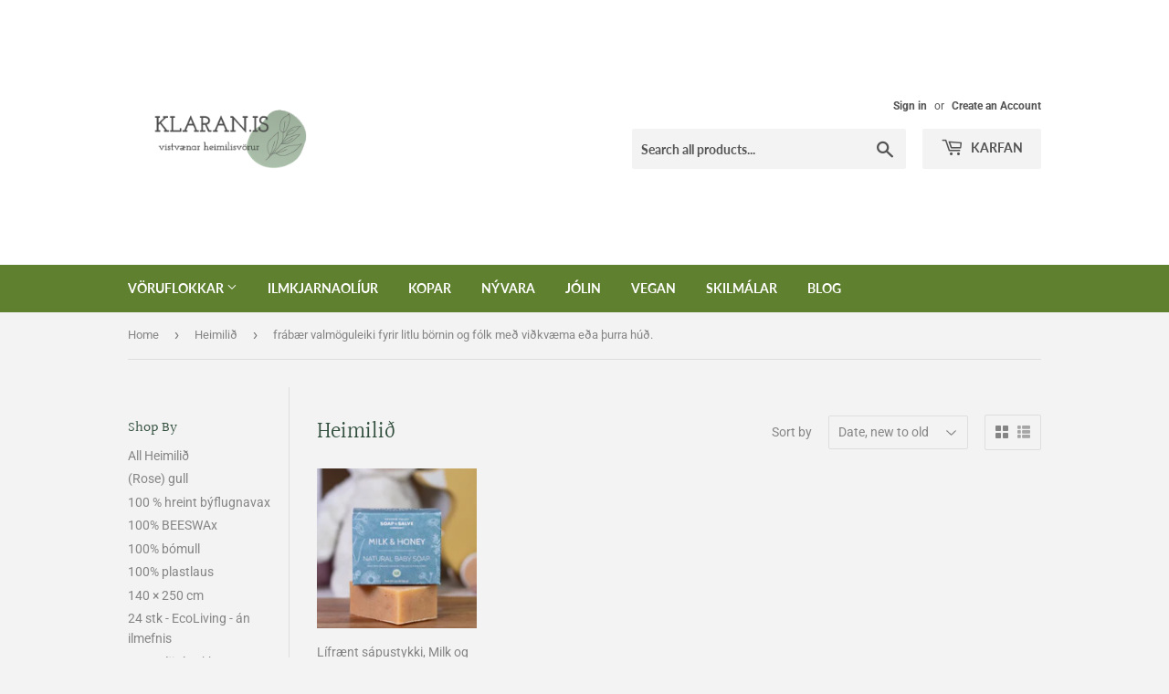

--- FILE ---
content_type: text/html; charset=utf-8
request_url: https://klaran.is/collections/heimilid/frabaer-valmoguleiki-fyrir-litlu-bornin-og-folk-med-vidkvaema-eda-thurra-hud
body_size: 22821
content:
<!doctype html>
<html class="no-touch no-js">
<head>
  <script>(function(H){H.className=H.className.replace(/\bno-js\b/,'js')})(document.documentElement)</script>
  <!-- Basic page needs ================================================== -->
  <meta charset="utf-8">
  <meta http-equiv="X-UA-Compatible" content="IE=edge,chrome=1">

  
  <link rel="shortcut icon" href="//klaran.is/cdn/shop/files/Screenshot_2020-05-19_at_21.19.23_ad0001fa-1249-4db8-a002-3caa8690d47a_32x32.png?v=1614312048" type="image/png" />
  

  <!-- Title and description ================================================== -->
  <title>
  Heimilið &ndash; Tagged &quot;frábær valmöguleiki fyrir litlu börnin og fólk með viðkvæma eða þurra húð.&quot; &ndash; klaran.is 
  </title>

  

  <!-- Product meta ================================================== -->
  <!-- /snippets/social-meta-tags.liquid -->




<meta property="og:site_name" content="klaran.is ">
<meta property="og:url" content="https://klaran.is/collections/heimilid/frabaer-valmoguleiki-fyrir-litlu-bornin-og-folk-med-vidkvaema-eda-thurra-hud">
<meta property="og:title" content="Heimilið">
<meta property="og:type" content="product.group">
<meta property="og:description" content="Klaran.is er Lítil vefverslun með úrval umhverfisvænna, endurnýtanlegra og handunna vara,  vara úr býflugnavaxi, bambus ofl. Verslum helst með vörur frá smáum fjölskyldufyrirtækjum, fair traid.
">

<meta property="og:image" content="http://klaran.is/cdn/shop/collections/No_Tox_Life_zero_waste_dish_washing_block027_1024x1024_2x_740x_fb9c6c50-4b1d-409d-83b1-04198ec1116d_1200x1200.png?v=1609764903">
<meta property="og:image:secure_url" content="https://klaran.is/cdn/shop/collections/No_Tox_Life_zero_waste_dish_washing_block027_1024x1024_2x_740x_fb9c6c50-4b1d-409d-83b1-04198ec1116d_1200x1200.png?v=1609764903">


<meta name="twitter:card" content="summary_large_image">
<meta name="twitter:title" content="Heimilið">
<meta name="twitter:description" content="Klaran.is er Lítil vefverslun með úrval umhverfisvænna, endurnýtanlegra og handunna vara,  vara úr býflugnavaxi, bambus ofl. Verslum helst með vörur frá smáum fjölskyldufyrirtækjum, fair traid.
">


  <!-- Helpers ================================================== -->
  <link rel="canonical" href="https://klaran.is/collections/heimilid/frabaer-valmoguleiki-fyrir-litlu-bornin-og-folk-med-vidkvaema-eda-thurra-hud">
  <meta name="viewport" content="width=device-width,initial-scale=1">

  <!-- CSS ================================================== -->
  <link href="//klaran.is/cdn/shop/t/11/assets/theme.scss.css?v=57010299249422913621765793241" rel="stylesheet" type="text/css" media="all" />

  <!-- Header hook for plugins ================================================== -->
  <script>window.performance && window.performance.mark && window.performance.mark('shopify.content_for_header.start');</script><meta id="shopify-digital-wallet" name="shopify-digital-wallet" content="/2531707/digital_wallets/dialog">
<link rel="alternate" type="application/atom+xml" title="Feed" href="/collections/heimilid/frabaer-valmoguleiki-fyrir-litlu-bornin-og-folk-med-vidkvaema-eda-thurra-hud.atom" />
<link rel="alternate" hreflang="x-default" href="https://klaran.is/collections/heimilid/frabaer-valmoguleiki-fyrir-litlu-bornin-og-folk-med-vidkvaema-eda-thurra-hud">
<link rel="alternate" hreflang="en" href="https://klaran.is/collections/heimilid/frabaer-valmoguleiki-fyrir-litlu-bornin-og-folk-med-vidkvaema-eda-thurra-hud">
<link rel="alternate" hreflang="is" href="https://klaran.is/is/collections/heimilid/frabaer-valmoguleiki-fyrir-litlu-bornin-og-folk-med-vidkvaema-eda-thurra-hud">
<link rel="alternate" type="application/json+oembed" href="https://klaran.is/collections/heimilid/frabaer-valmoguleiki-fyrir-litlu-bornin-og-folk-med-vidkvaema-eda-thurra-hud.oembed">
<script async="async" src="/checkouts/internal/preloads.js?locale=en-IS"></script>
<script id="shopify-features" type="application/json">{"accessToken":"97cd9a3886c31fe3474deca473c72dc3","betas":["rich-media-storefront-analytics"],"domain":"klaran.is","predictiveSearch":true,"shopId":2531707,"locale":"en"}</script>
<script>var Shopify = Shopify || {};
Shopify.shop = "klaran-is.myshopify.com";
Shopify.locale = "en";
Shopify.currency = {"active":"ISK","rate":"1.0"};
Shopify.country = "IS";
Shopify.theme = {"name":"Supply","id":95821889671,"schema_name":"Supply","schema_version":"8.9.19","theme_store_id":679,"role":"main"};
Shopify.theme.handle = "null";
Shopify.theme.style = {"id":null,"handle":null};
Shopify.cdnHost = "klaran.is/cdn";
Shopify.routes = Shopify.routes || {};
Shopify.routes.root = "/";</script>
<script type="module">!function(o){(o.Shopify=o.Shopify||{}).modules=!0}(window);</script>
<script>!function(o){function n(){var o=[];function n(){o.push(Array.prototype.slice.apply(arguments))}return n.q=o,n}var t=o.Shopify=o.Shopify||{};t.loadFeatures=n(),t.autoloadFeatures=n()}(window);</script>
<script id="shop-js-analytics" type="application/json">{"pageType":"collection"}</script>
<script defer="defer" async type="module" src="//klaran.is/cdn/shopifycloud/shop-js/modules/v2/client.init-shop-cart-sync_BT-GjEfc.en.esm.js"></script>
<script defer="defer" async type="module" src="//klaran.is/cdn/shopifycloud/shop-js/modules/v2/chunk.common_D58fp_Oc.esm.js"></script>
<script defer="defer" async type="module" src="//klaran.is/cdn/shopifycloud/shop-js/modules/v2/chunk.modal_xMitdFEc.esm.js"></script>
<script type="module">
  await import("//klaran.is/cdn/shopifycloud/shop-js/modules/v2/client.init-shop-cart-sync_BT-GjEfc.en.esm.js");
await import("//klaran.is/cdn/shopifycloud/shop-js/modules/v2/chunk.common_D58fp_Oc.esm.js");
await import("//klaran.is/cdn/shopifycloud/shop-js/modules/v2/chunk.modal_xMitdFEc.esm.js");

  window.Shopify.SignInWithShop?.initShopCartSync?.({"fedCMEnabled":true,"windoidEnabled":true});

</script>
<script id="__st">var __st={"a":2531707,"offset":0,"reqid":"e6f966de-2ce7-4d4a-bb63-12b15e03a36a-1769089926","pageurl":"klaran.is\/collections\/heimilid\/frabaer-valmoguleiki-fyrir-litlu-bornin-og-folk-med-vidkvaema-eda-thurra-hud","u":"b816f5d78db7","p":"collection","rtyp":"collection","rid":59587985459};</script>
<script>window.ShopifyPaypalV4VisibilityTracking = true;</script>
<script id="captcha-bootstrap">!function(){'use strict';const t='contact',e='account',n='new_comment',o=[[t,t],['blogs',n],['comments',n],[t,'customer']],c=[[e,'customer_login'],[e,'guest_login'],[e,'recover_customer_password'],[e,'create_customer']],r=t=>t.map((([t,e])=>`form[action*='/${t}']:not([data-nocaptcha='true']) input[name='form_type'][value='${e}']`)).join(','),a=t=>()=>t?[...document.querySelectorAll(t)].map((t=>t.form)):[];function s(){const t=[...o],e=r(t);return a(e)}const i='password',u='form_key',d=['recaptcha-v3-token','g-recaptcha-response','h-captcha-response',i],f=()=>{try{return window.sessionStorage}catch{return}},m='__shopify_v',_=t=>t.elements[u];function p(t,e,n=!1){try{const o=window.sessionStorage,c=JSON.parse(o.getItem(e)),{data:r}=function(t){const{data:e,action:n}=t;return t[m]||n?{data:e,action:n}:{data:t,action:n}}(c);for(const[e,n]of Object.entries(r))t.elements[e]&&(t.elements[e].value=n);n&&o.removeItem(e)}catch(o){console.error('form repopulation failed',{error:o})}}const l='form_type',E='cptcha';function T(t){t.dataset[E]=!0}const w=window,h=w.document,L='Shopify',v='ce_forms',y='captcha';let A=!1;((t,e)=>{const n=(g='f06e6c50-85a8-45c8-87d0-21a2b65856fe',I='https://cdn.shopify.com/shopifycloud/storefront-forms-hcaptcha/ce_storefront_forms_captcha_hcaptcha.v1.5.2.iife.js',D={infoText:'Protected by hCaptcha',privacyText:'Privacy',termsText:'Terms'},(t,e,n)=>{const o=w[L][v],c=o.bindForm;if(c)return c(t,g,e,D).then(n);var r;o.q.push([[t,g,e,D],n]),r=I,A||(h.body.append(Object.assign(h.createElement('script'),{id:'captcha-provider',async:!0,src:r})),A=!0)});var g,I,D;w[L]=w[L]||{},w[L][v]=w[L][v]||{},w[L][v].q=[],w[L][y]=w[L][y]||{},w[L][y].protect=function(t,e){n(t,void 0,e),T(t)},Object.freeze(w[L][y]),function(t,e,n,w,h,L){const[v,y,A,g]=function(t,e,n){const i=e?o:[],u=t?c:[],d=[...i,...u],f=r(d),m=r(i),_=r(d.filter((([t,e])=>n.includes(e))));return[a(f),a(m),a(_),s()]}(w,h,L),I=t=>{const e=t.target;return e instanceof HTMLFormElement?e:e&&e.form},D=t=>v().includes(t);t.addEventListener('submit',(t=>{const e=I(t);if(!e)return;const n=D(e)&&!e.dataset.hcaptchaBound&&!e.dataset.recaptchaBound,o=_(e),c=g().includes(e)&&(!o||!o.value);(n||c)&&t.preventDefault(),c&&!n&&(function(t){try{if(!f())return;!function(t){const e=f();if(!e)return;const n=_(t);if(!n)return;const o=n.value;o&&e.removeItem(o)}(t);const e=Array.from(Array(32),(()=>Math.random().toString(36)[2])).join('');!function(t,e){_(t)||t.append(Object.assign(document.createElement('input'),{type:'hidden',name:u})),t.elements[u].value=e}(t,e),function(t,e){const n=f();if(!n)return;const o=[...t.querySelectorAll(`input[type='${i}']`)].map((({name:t})=>t)),c=[...d,...o],r={};for(const[a,s]of new FormData(t).entries())c.includes(a)||(r[a]=s);n.setItem(e,JSON.stringify({[m]:1,action:t.action,data:r}))}(t,e)}catch(e){console.error('failed to persist form',e)}}(e),e.submit())}));const S=(t,e)=>{t&&!t.dataset[E]&&(n(t,e.some((e=>e===t))),T(t))};for(const o of['focusin','change'])t.addEventListener(o,(t=>{const e=I(t);D(e)&&S(e,y())}));const B=e.get('form_key'),M=e.get(l),P=B&&M;t.addEventListener('DOMContentLoaded',(()=>{const t=y();if(P)for(const e of t)e.elements[l].value===M&&p(e,B);[...new Set([...A(),...v().filter((t=>'true'===t.dataset.shopifyCaptcha))])].forEach((e=>S(e,t)))}))}(h,new URLSearchParams(w.location.search),n,t,e,['guest_login'])})(!0,!0)}();</script>
<script integrity="sha256-4kQ18oKyAcykRKYeNunJcIwy7WH5gtpwJnB7kiuLZ1E=" data-source-attribution="shopify.loadfeatures" defer="defer" src="//klaran.is/cdn/shopifycloud/storefront/assets/storefront/load_feature-a0a9edcb.js" crossorigin="anonymous"></script>
<script data-source-attribution="shopify.dynamic_checkout.dynamic.init">var Shopify=Shopify||{};Shopify.PaymentButton=Shopify.PaymentButton||{isStorefrontPortableWallets:!0,init:function(){window.Shopify.PaymentButton.init=function(){};var t=document.createElement("script");t.src="https://klaran.is/cdn/shopifycloud/portable-wallets/latest/portable-wallets.en.js",t.type="module",document.head.appendChild(t)}};
</script>
<script data-source-attribution="shopify.dynamic_checkout.buyer_consent">
  function portableWalletsHideBuyerConsent(e){var t=document.getElementById("shopify-buyer-consent"),n=document.getElementById("shopify-subscription-policy-button");t&&n&&(t.classList.add("hidden"),t.setAttribute("aria-hidden","true"),n.removeEventListener("click",e))}function portableWalletsShowBuyerConsent(e){var t=document.getElementById("shopify-buyer-consent"),n=document.getElementById("shopify-subscription-policy-button");t&&n&&(t.classList.remove("hidden"),t.removeAttribute("aria-hidden"),n.addEventListener("click",e))}window.Shopify?.PaymentButton&&(window.Shopify.PaymentButton.hideBuyerConsent=portableWalletsHideBuyerConsent,window.Shopify.PaymentButton.showBuyerConsent=portableWalletsShowBuyerConsent);
</script>
<script data-source-attribution="shopify.dynamic_checkout.cart.bootstrap">document.addEventListener("DOMContentLoaded",(function(){function t(){return document.querySelector("shopify-accelerated-checkout-cart, shopify-accelerated-checkout")}if(t())Shopify.PaymentButton.init();else{new MutationObserver((function(e,n){t()&&(Shopify.PaymentButton.init(),n.disconnect())})).observe(document.body,{childList:!0,subtree:!0})}}));
</script>

<script>window.performance && window.performance.mark && window.performance.mark('shopify.content_for_header.end');</script>

  
  

  <script src="//klaran.is/cdn/shop/t/11/assets/jquery-2.2.3.min.js?v=58211863146907186831587784298" type="text/javascript"></script>

  <script src="//klaran.is/cdn/shop/t/11/assets/lazysizes.min.js?v=8147953233334221341587784298" async="async"></script>
  <script src="//klaran.is/cdn/shop/t/11/assets/vendor.js?v=106177282645720727331587784300" defer="defer"></script>
  <script src="//klaran.is/cdn/shop/t/11/assets/theme.js?v=61448699030141656651592659815" defer="defer"></script>


  



<link href="https://monorail-edge.shopifysvc.com" rel="dns-prefetch">
<script>(function(){if ("sendBeacon" in navigator && "performance" in window) {try {var session_token_from_headers = performance.getEntriesByType('navigation')[0].serverTiming.find(x => x.name == '_s').description;} catch {var session_token_from_headers = undefined;}var session_cookie_matches = document.cookie.match(/_shopify_s=([^;]*)/);var session_token_from_cookie = session_cookie_matches && session_cookie_matches.length === 2 ? session_cookie_matches[1] : "";var session_token = session_token_from_headers || session_token_from_cookie || "";function handle_abandonment_event(e) {var entries = performance.getEntries().filter(function(entry) {return /monorail-edge.shopifysvc.com/.test(entry.name);});if (!window.abandonment_tracked && entries.length === 0) {window.abandonment_tracked = true;var currentMs = Date.now();var navigation_start = performance.timing.navigationStart;var payload = {shop_id: 2531707,url: window.location.href,navigation_start,duration: currentMs - navigation_start,session_token,page_type: "collection"};window.navigator.sendBeacon("https://monorail-edge.shopifysvc.com/v1/produce", JSON.stringify({schema_id: "online_store_buyer_site_abandonment/1.1",payload: payload,metadata: {event_created_at_ms: currentMs,event_sent_at_ms: currentMs}}));}}window.addEventListener('pagehide', handle_abandonment_event);}}());</script>
<script id="web-pixels-manager-setup">(function e(e,d,r,n,o){if(void 0===o&&(o={}),!Boolean(null===(a=null===(i=window.Shopify)||void 0===i?void 0:i.analytics)||void 0===a?void 0:a.replayQueue)){var i,a;window.Shopify=window.Shopify||{};var t=window.Shopify;t.analytics=t.analytics||{};var s=t.analytics;s.replayQueue=[],s.publish=function(e,d,r){return s.replayQueue.push([e,d,r]),!0};try{self.performance.mark("wpm:start")}catch(e){}var l=function(){var e={modern:/Edge?\/(1{2}[4-9]|1[2-9]\d|[2-9]\d{2}|\d{4,})\.\d+(\.\d+|)|Firefox\/(1{2}[4-9]|1[2-9]\d|[2-9]\d{2}|\d{4,})\.\d+(\.\d+|)|Chrom(ium|e)\/(9{2}|\d{3,})\.\d+(\.\d+|)|(Maci|X1{2}).+ Version\/(15\.\d+|(1[6-9]|[2-9]\d|\d{3,})\.\d+)([,.]\d+|)( \(\w+\)|)( Mobile\/\w+|) Safari\/|Chrome.+OPR\/(9{2}|\d{3,})\.\d+\.\d+|(CPU[ +]OS|iPhone[ +]OS|CPU[ +]iPhone|CPU IPhone OS|CPU iPad OS)[ +]+(15[._]\d+|(1[6-9]|[2-9]\d|\d{3,})[._]\d+)([._]\d+|)|Android:?[ /-](13[3-9]|1[4-9]\d|[2-9]\d{2}|\d{4,})(\.\d+|)(\.\d+|)|Android.+Firefox\/(13[5-9]|1[4-9]\d|[2-9]\d{2}|\d{4,})\.\d+(\.\d+|)|Android.+Chrom(ium|e)\/(13[3-9]|1[4-9]\d|[2-9]\d{2}|\d{4,})\.\d+(\.\d+|)|SamsungBrowser\/([2-9]\d|\d{3,})\.\d+/,legacy:/Edge?\/(1[6-9]|[2-9]\d|\d{3,})\.\d+(\.\d+|)|Firefox\/(5[4-9]|[6-9]\d|\d{3,})\.\d+(\.\d+|)|Chrom(ium|e)\/(5[1-9]|[6-9]\d|\d{3,})\.\d+(\.\d+|)([\d.]+$|.*Safari\/(?![\d.]+ Edge\/[\d.]+$))|(Maci|X1{2}).+ Version\/(10\.\d+|(1[1-9]|[2-9]\d|\d{3,})\.\d+)([,.]\d+|)( \(\w+\)|)( Mobile\/\w+|) Safari\/|Chrome.+OPR\/(3[89]|[4-9]\d|\d{3,})\.\d+\.\d+|(CPU[ +]OS|iPhone[ +]OS|CPU[ +]iPhone|CPU IPhone OS|CPU iPad OS)[ +]+(10[._]\d+|(1[1-9]|[2-9]\d|\d{3,})[._]\d+)([._]\d+|)|Android:?[ /-](13[3-9]|1[4-9]\d|[2-9]\d{2}|\d{4,})(\.\d+|)(\.\d+|)|Mobile Safari.+OPR\/([89]\d|\d{3,})\.\d+\.\d+|Android.+Firefox\/(13[5-9]|1[4-9]\d|[2-9]\d{2}|\d{4,})\.\d+(\.\d+|)|Android.+Chrom(ium|e)\/(13[3-9]|1[4-9]\d|[2-9]\d{2}|\d{4,})\.\d+(\.\d+|)|Android.+(UC? ?Browser|UCWEB|U3)[ /]?(15\.([5-9]|\d{2,})|(1[6-9]|[2-9]\d|\d{3,})\.\d+)\.\d+|SamsungBrowser\/(5\.\d+|([6-9]|\d{2,})\.\d+)|Android.+MQ{2}Browser\/(14(\.(9|\d{2,})|)|(1[5-9]|[2-9]\d|\d{3,})(\.\d+|))(\.\d+|)|K[Aa][Ii]OS\/(3\.\d+|([4-9]|\d{2,})\.\d+)(\.\d+|)/},d=e.modern,r=e.legacy,n=navigator.userAgent;return n.match(d)?"modern":n.match(r)?"legacy":"unknown"}(),u="modern"===l?"modern":"legacy",c=(null!=n?n:{modern:"",legacy:""})[u],f=function(e){return[e.baseUrl,"/wpm","/b",e.hashVersion,"modern"===e.buildTarget?"m":"l",".js"].join("")}({baseUrl:d,hashVersion:r,buildTarget:u}),m=function(e){var d=e.version,r=e.bundleTarget,n=e.surface,o=e.pageUrl,i=e.monorailEndpoint;return{emit:function(e){var a=e.status,t=e.errorMsg,s=(new Date).getTime(),l=JSON.stringify({metadata:{event_sent_at_ms:s},events:[{schema_id:"web_pixels_manager_load/3.1",payload:{version:d,bundle_target:r,page_url:o,status:a,surface:n,error_msg:t},metadata:{event_created_at_ms:s}}]});if(!i)return console&&console.warn&&console.warn("[Web Pixels Manager] No Monorail endpoint provided, skipping logging."),!1;try{return self.navigator.sendBeacon.bind(self.navigator)(i,l)}catch(e){}var u=new XMLHttpRequest;try{return u.open("POST",i,!0),u.setRequestHeader("Content-Type","text/plain"),u.send(l),!0}catch(e){return console&&console.warn&&console.warn("[Web Pixels Manager] Got an unhandled error while logging to Monorail."),!1}}}}({version:r,bundleTarget:l,surface:e.surface,pageUrl:self.location.href,monorailEndpoint:e.monorailEndpoint});try{o.browserTarget=l,function(e){var d=e.src,r=e.async,n=void 0===r||r,o=e.onload,i=e.onerror,a=e.sri,t=e.scriptDataAttributes,s=void 0===t?{}:t,l=document.createElement("script"),u=document.querySelector("head"),c=document.querySelector("body");if(l.async=n,l.src=d,a&&(l.integrity=a,l.crossOrigin="anonymous"),s)for(var f in s)if(Object.prototype.hasOwnProperty.call(s,f))try{l.dataset[f]=s[f]}catch(e){}if(o&&l.addEventListener("load",o),i&&l.addEventListener("error",i),u)u.appendChild(l);else{if(!c)throw new Error("Did not find a head or body element to append the script");c.appendChild(l)}}({src:f,async:!0,onload:function(){if(!function(){var e,d;return Boolean(null===(d=null===(e=window.Shopify)||void 0===e?void 0:e.analytics)||void 0===d?void 0:d.initialized)}()){var d=window.webPixelsManager.init(e)||void 0;if(d){var r=window.Shopify.analytics;r.replayQueue.forEach((function(e){var r=e[0],n=e[1],o=e[2];d.publishCustomEvent(r,n,o)})),r.replayQueue=[],r.publish=d.publishCustomEvent,r.visitor=d.visitor,r.initialized=!0}}},onerror:function(){return m.emit({status:"failed",errorMsg:"".concat(f," has failed to load")})},sri:function(e){var d=/^sha384-[A-Za-z0-9+/=]+$/;return"string"==typeof e&&d.test(e)}(c)?c:"",scriptDataAttributes:o}),m.emit({status:"loading"})}catch(e){m.emit({status:"failed",errorMsg:(null==e?void 0:e.message)||"Unknown error"})}}})({shopId: 2531707,storefrontBaseUrl: "https://klaran.is",extensionsBaseUrl: "https://extensions.shopifycdn.com/cdn/shopifycloud/web-pixels-manager",monorailEndpoint: "https://monorail-edge.shopifysvc.com/unstable/produce_batch",surface: "storefront-renderer",enabledBetaFlags: ["2dca8a86"],webPixelsConfigList: [{"id":"110231713","eventPayloadVersion":"v1","runtimeContext":"LAX","scriptVersion":"1","type":"CUSTOM","privacyPurposes":["ANALYTICS"],"name":"Google Analytics tag (migrated)"},{"id":"shopify-app-pixel","configuration":"{}","eventPayloadVersion":"v1","runtimeContext":"STRICT","scriptVersion":"0450","apiClientId":"shopify-pixel","type":"APP","privacyPurposes":["ANALYTICS","MARKETING"]},{"id":"shopify-custom-pixel","eventPayloadVersion":"v1","runtimeContext":"LAX","scriptVersion":"0450","apiClientId":"shopify-pixel","type":"CUSTOM","privacyPurposes":["ANALYTICS","MARKETING"]}],isMerchantRequest: false,initData: {"shop":{"name":"klaran.is ","paymentSettings":{"currencyCode":"ISK"},"myshopifyDomain":"klaran-is.myshopify.com","countryCode":"IS","storefrontUrl":"https:\/\/klaran.is"},"customer":null,"cart":null,"checkout":null,"productVariants":[],"purchasingCompany":null},},"https://klaran.is/cdn","fcfee988w5aeb613cpc8e4bc33m6693e112",{"modern":"","legacy":""},{"shopId":"2531707","storefrontBaseUrl":"https:\/\/klaran.is","extensionBaseUrl":"https:\/\/extensions.shopifycdn.com\/cdn\/shopifycloud\/web-pixels-manager","surface":"storefront-renderer","enabledBetaFlags":"[\"2dca8a86\"]","isMerchantRequest":"false","hashVersion":"fcfee988w5aeb613cpc8e4bc33m6693e112","publish":"custom","events":"[[\"page_viewed\",{}],[\"collection_viewed\",{\"collection\":{\"id\":\"59587985459\",\"title\":\"Heimilið\",\"productVariants\":[{\"price\":{\"amount\":1595.0,\"currencyCode\":\"ISK\"},\"product\":{\"title\":\"Lífrænt sápustykki, Milk og Honey Baby sápa\",\"vendor\":\"Chagrin Valley\",\"id\":\"708208132147\",\"untranslatedTitle\":\"Lífrænt sápustykki, Milk og Honey Baby sápa\",\"url\":\"\/products\/1-lifraent-sapustykki-milk-og-honey-baby-sapa\",\"type\":\"Lífrænt sápustykki, Milk og Honey Baby sápa\"},\"id\":\"8470125740083\",\"image\":{\"src\":\"\/\/klaran.is\/cdn\/shop\/files\/BabySoap2024-1-2.webp?v=1754059656\"},\"sku\":\"sgoatbaby Chagrin Valley  Lífrænt sápustykki, Milk og Honey Baby sápa\",\"title\":\"Default Title\",\"untranslatedTitle\":\"Default Title\"}]}}]]"});</script><script>
  window.ShopifyAnalytics = window.ShopifyAnalytics || {};
  window.ShopifyAnalytics.meta = window.ShopifyAnalytics.meta || {};
  window.ShopifyAnalytics.meta.currency = 'ISK';
  var meta = {"products":[{"id":708208132147,"gid":"gid:\/\/shopify\/Product\/708208132147","vendor":"Chagrin Valley","type":"Lífrænt sápustykki, Milk og Honey Baby sápa","handle":"1-lifraent-sapustykki-milk-og-honey-baby-sapa","variants":[{"id":8470125740083,"price":159500,"name":"Lífrænt sápustykki, Milk og Honey Baby sápa","public_title":null,"sku":"sgoatbaby Chagrin Valley  Lífrænt sápustykki, Milk og Honey Baby sápa"}],"remote":false}],"page":{"pageType":"collection","resourceType":"collection","resourceId":59587985459,"requestId":"e6f966de-2ce7-4d4a-bb63-12b15e03a36a-1769089926"}};
  for (var attr in meta) {
    window.ShopifyAnalytics.meta[attr] = meta[attr];
  }
</script>
<script class="analytics">
  (function () {
    var customDocumentWrite = function(content) {
      var jquery = null;

      if (window.jQuery) {
        jquery = window.jQuery;
      } else if (window.Checkout && window.Checkout.$) {
        jquery = window.Checkout.$;
      }

      if (jquery) {
        jquery('body').append(content);
      }
    };

    var hasLoggedConversion = function(token) {
      if (token) {
        return document.cookie.indexOf('loggedConversion=' + token) !== -1;
      }
      return false;
    }

    var setCookieIfConversion = function(token) {
      if (token) {
        var twoMonthsFromNow = new Date(Date.now());
        twoMonthsFromNow.setMonth(twoMonthsFromNow.getMonth() + 2);

        document.cookie = 'loggedConversion=' + token + '; expires=' + twoMonthsFromNow;
      }
    }

    var trekkie = window.ShopifyAnalytics.lib = window.trekkie = window.trekkie || [];
    if (trekkie.integrations) {
      return;
    }
    trekkie.methods = [
      'identify',
      'page',
      'ready',
      'track',
      'trackForm',
      'trackLink'
    ];
    trekkie.factory = function(method) {
      return function() {
        var args = Array.prototype.slice.call(arguments);
        args.unshift(method);
        trekkie.push(args);
        return trekkie;
      };
    };
    for (var i = 0; i < trekkie.methods.length; i++) {
      var key = trekkie.methods[i];
      trekkie[key] = trekkie.factory(key);
    }
    trekkie.load = function(config) {
      trekkie.config = config || {};
      trekkie.config.initialDocumentCookie = document.cookie;
      var first = document.getElementsByTagName('script')[0];
      var script = document.createElement('script');
      script.type = 'text/javascript';
      script.onerror = function(e) {
        var scriptFallback = document.createElement('script');
        scriptFallback.type = 'text/javascript';
        scriptFallback.onerror = function(error) {
                var Monorail = {
      produce: function produce(monorailDomain, schemaId, payload) {
        var currentMs = new Date().getTime();
        var event = {
          schema_id: schemaId,
          payload: payload,
          metadata: {
            event_created_at_ms: currentMs,
            event_sent_at_ms: currentMs
          }
        };
        return Monorail.sendRequest("https://" + monorailDomain + "/v1/produce", JSON.stringify(event));
      },
      sendRequest: function sendRequest(endpointUrl, payload) {
        // Try the sendBeacon API
        if (window && window.navigator && typeof window.navigator.sendBeacon === 'function' && typeof window.Blob === 'function' && !Monorail.isIos12()) {
          var blobData = new window.Blob([payload], {
            type: 'text/plain'
          });

          if (window.navigator.sendBeacon(endpointUrl, blobData)) {
            return true;
          } // sendBeacon was not successful

        } // XHR beacon

        var xhr = new XMLHttpRequest();

        try {
          xhr.open('POST', endpointUrl);
          xhr.setRequestHeader('Content-Type', 'text/plain');
          xhr.send(payload);
        } catch (e) {
          console.log(e);
        }

        return false;
      },
      isIos12: function isIos12() {
        return window.navigator.userAgent.lastIndexOf('iPhone; CPU iPhone OS 12_') !== -1 || window.navigator.userAgent.lastIndexOf('iPad; CPU OS 12_') !== -1;
      }
    };
    Monorail.produce('monorail-edge.shopifysvc.com',
      'trekkie_storefront_load_errors/1.1',
      {shop_id: 2531707,
      theme_id: 95821889671,
      app_name: "storefront",
      context_url: window.location.href,
      source_url: "//klaran.is/cdn/s/trekkie.storefront.1bbfab421998800ff09850b62e84b8915387986d.min.js"});

        };
        scriptFallback.async = true;
        scriptFallback.src = '//klaran.is/cdn/s/trekkie.storefront.1bbfab421998800ff09850b62e84b8915387986d.min.js';
        first.parentNode.insertBefore(scriptFallback, first);
      };
      script.async = true;
      script.src = '//klaran.is/cdn/s/trekkie.storefront.1bbfab421998800ff09850b62e84b8915387986d.min.js';
      first.parentNode.insertBefore(script, first);
    };
    trekkie.load(
      {"Trekkie":{"appName":"storefront","development":false,"defaultAttributes":{"shopId":2531707,"isMerchantRequest":null,"themeId":95821889671,"themeCityHash":"2809866145062667421","contentLanguage":"en","currency":"ISK","eventMetadataId":"b5d9e925-5fa8-4ece-a811-4e4be6ce2644"},"isServerSideCookieWritingEnabled":true,"monorailRegion":"shop_domain","enabledBetaFlags":["65f19447"]},"Session Attribution":{},"S2S":{"facebookCapiEnabled":false,"source":"trekkie-storefront-renderer","apiClientId":580111}}
    );

    var loaded = false;
    trekkie.ready(function() {
      if (loaded) return;
      loaded = true;

      window.ShopifyAnalytics.lib = window.trekkie;

      var originalDocumentWrite = document.write;
      document.write = customDocumentWrite;
      try { window.ShopifyAnalytics.merchantGoogleAnalytics.call(this); } catch(error) {};
      document.write = originalDocumentWrite;

      window.ShopifyAnalytics.lib.page(null,{"pageType":"collection","resourceType":"collection","resourceId":59587985459,"requestId":"e6f966de-2ce7-4d4a-bb63-12b15e03a36a-1769089926","shopifyEmitted":true});

      var match = window.location.pathname.match(/checkouts\/(.+)\/(thank_you|post_purchase)/)
      var token = match? match[1]: undefined;
      if (!hasLoggedConversion(token)) {
        setCookieIfConversion(token);
        window.ShopifyAnalytics.lib.track("Viewed Product Category",{"currency":"ISK","category":"Collection: heimilid","collectionName":"heimilid","collectionId":59587985459,"nonInteraction":true},undefined,undefined,{"shopifyEmitted":true});
      }
    });


        var eventsListenerScript = document.createElement('script');
        eventsListenerScript.async = true;
        eventsListenerScript.src = "//klaran.is/cdn/shopifycloud/storefront/assets/shop_events_listener-3da45d37.js";
        document.getElementsByTagName('head')[0].appendChild(eventsListenerScript);

})();</script>
  <script>
  if (!window.ga || (window.ga && typeof window.ga !== 'function')) {
    window.ga = function ga() {
      (window.ga.q = window.ga.q || []).push(arguments);
      if (window.Shopify && window.Shopify.analytics && typeof window.Shopify.analytics.publish === 'function') {
        window.Shopify.analytics.publish("ga_stub_called", {}, {sendTo: "google_osp_migration"});
      }
      console.error("Shopify's Google Analytics stub called with:", Array.from(arguments), "\nSee https://help.shopify.com/manual/promoting-marketing/pixels/pixel-migration#google for more information.");
    };
    if (window.Shopify && window.Shopify.analytics && typeof window.Shopify.analytics.publish === 'function') {
      window.Shopify.analytics.publish("ga_stub_initialized", {}, {sendTo: "google_osp_migration"});
    }
  }
</script>
<script
  defer
  src="https://klaran.is/cdn/shopifycloud/perf-kit/shopify-perf-kit-3.0.4.min.js"
  data-application="storefront-renderer"
  data-shop-id="2531707"
  data-render-region="gcp-us-central1"
  data-page-type="collection"
  data-theme-instance-id="95821889671"
  data-theme-name="Supply"
  data-theme-version="8.9.19"
  data-monorail-region="shop_domain"
  data-resource-timing-sampling-rate="10"
  data-shs="true"
  data-shs-beacon="true"
  data-shs-export-with-fetch="true"
  data-shs-logs-sample-rate="1"
  data-shs-beacon-endpoint="https://klaran.is/api/collect"
></script>
</head>
<body id="heimilid" class="template-collection">

  <div id="shopify-section-header" class="shopify-section header-section"><header class="site-header" role="banner" data-section-id="header" data-section-type="header-section">
  <div class="wrapper">

    <div class="grid--full">
      <div class="grid-item large--one-half">
        
          <div class="h1 header-logo" itemscope itemtype="http://schema.org/Organization">
        
          
          

          <a href="/" itemprop="url">
            <div class="lazyload__image-wrapper no-js header-logo__image" style="max-width:200px;">
              <div style="padding-top:100.0%;">
                <img class="lazyload js"
                  data-src="//klaran.is/cdn/shop/files/logo_nytt_2021_agusta_{width}x.png?v=1628894739"
                  data-widths="[180, 360, 540, 720, 900, 1080, 1296, 1512, 1728, 2048]"
                  data-aspectratio="1.0"
                  data-sizes="auto"
                  alt="klaran.is "
                  style="width:200px;">
              </div>
            </div>
            <noscript>
              
              <img src="//klaran.is/cdn/shop/files/logo_nytt_2021_agusta_200x.png?v=1628894739"
                srcset="//klaran.is/cdn/shop/files/logo_nytt_2021_agusta_200x.png?v=1628894739 1x, //klaran.is/cdn/shop/files/logo_nytt_2021_agusta_200x@2x.png?v=1628894739 2x"
                alt="klaran.is "
                itemprop="logo"
                style="max-width:200px;">
            </noscript>
          </a>
          
        
          </div>
        
      </div>

      <div class="grid-item large--one-half text-center large--text-right">
        
          <div class="site-header--text-links medium-down--hide">
            

            
              <span class="site-header--meta-links medium-down--hide">
                
                  <a href="/account/login" id="customer_login_link">Sign in</a>
                  <span class="site-header--spacer">or</span>
                  <a href="/account/register" id="customer_register_link">Create an Account</a>
                
              </span>
            
          </div>

          <br class="medium-down--hide">
        

        <form action="/search" method="get" class="search-bar" role="search">
  <input type="hidden" name="type" value="product">

  <input type="search" name="q" value="" placeholder="Search all products..." aria-label="Search all products...">
  <button type="submit" class="search-bar--submit icon-fallback-text">
    <span class="icon icon-search" aria-hidden="true"></span>
    <span class="fallback-text">Search</span>
  </button>
</form>


        <a href="/cart" class="header-cart-btn cart-toggle">
          <span class="icon icon-cart"></span>
          Karfan  <span class="cart-count cart-badge--desktop hidden-count">0</span>
        </a>
      </div>
    </div>

  </div>
</header>

<div id="mobileNavBar">
  <div class="display-table-cell">
    <button class="menu-toggle mobileNavBar-link" aria-controls="navBar" aria-expanded="false"><span class="icon icon-hamburger" aria-hidden="true"></span>Menu</button>
  </div>
  <div class="display-table-cell">
    <a href="/cart" class="cart-toggle mobileNavBar-link">
      <span class="icon icon-cart"></span>
      Karfan  <span class="cart-count hidden-count">0</span>
    </a>
  </div>
</div>

<nav class="nav-bar" id="navBar" role="navigation">
  <div class="wrapper">
    <form action="/search" method="get" class="search-bar" role="search">
  <input type="hidden" name="type" value="product">

  <input type="search" name="q" value="" placeholder="Search all products..." aria-label="Search all products...">
  <button type="submit" class="search-bar--submit icon-fallback-text">
    <span class="icon icon-search" aria-hidden="true"></span>
    <span class="fallback-text">Search</span>
  </button>
</form>

    <ul class="mobile-nav" id="MobileNav">
  
  <li class="large--hide">
    <a href="/">Home</a>
  </li>
  
  
    
      
      <li
        class="mobile-nav--has-dropdown "
        aria-haspopup="true">
        <a
          href="/collections/sapu-og-harvorur"
          class="mobile-nav--link"
          data-meganav-type="parent"
          >
            Vöruflokkar
        </a>
        <button class="icon icon-arrow-down mobile-nav--button"
          aria-expanded="false"
          aria-label="Vöruflokkar Menu">
        </button>
        <ul
          id="MenuParent-1"
          class="mobile-nav--dropdown mobile-nav--has-grandchildren"
          data-meganav-dropdown>
          
            
              <li>
                <a
                  href="/collections/ilmkjarnaoliur"
                  class="mobile-nav--link"
                  data-meganav-type="child"
                  >
                    Ilmkjarnaolíur
                </a>
              </li>
            
          
            
            
              <li
                class="mobile-nav--has-dropdown mobile-nav--has-dropdown-grandchild "
                aria-haspopup="true">
                <a
                  href="/collections/sapu-og-harvorur"
                  class="mobile-nav--link"
                  data-meganav-type="parent"
                  >
                    Líkami &amp; Hár
                </a>
                <button class="icon icon-arrow-down mobile-nav--button"
                  aria-expanded="false"
                  aria-label="Líkami &amp; Hár Menu">
                </button>
                <ul
                  id="MenuChildren-1-2"
                  class="mobile-nav--dropdown-grandchild"
                  data-meganav-dropdown>
                  
                    <li>
                      <a
                        href="/collections/fyrir-feitt-har"
                        class="mobile-nav--link"
                        data-meganav-type="child"
                        >
                          Fyrir feitt hár
                        </a>
                    </li>
                  
                    <li>
                      <a
                        href="/collections/harsapustykki-sem-hentar-flestum"
                        class="mobile-nav--link"
                        data-meganav-type="child"
                        >
                          Hársápustykki sem hentar flestum
                        </a>
                    </li>
                  
                    <li>
                      <a
                        href="/collections/fyrir-thurrt-har"
                        class="mobile-nav--link"
                        data-meganav-type="child"
                        >
                          Fyrir þurrt hár
                        </a>
                    </li>
                  
                    <li>
                      <a
                        href="/collections/fyrir-flosu"
                        class="mobile-nav--link"
                        data-meganav-type="child"
                        >
                          Fyrir flösu
                        </a>
                    </li>
                  
                    <li>
                      <a
                        href="/collections/fyrir-vidkvaema-hud"
                        class="mobile-nav--link"
                        data-meganav-type="child"
                        >
                          Fyrir viðkvæma húð
                        </a>
                    </li>
                  
                    <li>
                      <a
                        href="/collections/fyrir-feita-hud"
                        class="mobile-nav--link"
                        data-meganav-type="child"
                        >
                          Fyrir feita húð
                        </a>
                    </li>
                  
                    <li>
                      <a
                        href="/products/copy-of-lifraen-harsapa-babassu-og-marsh-mallow-ny-vara"
                        class="mobile-nav--link"
                        data-meganav-type="child"
                        >
                          Vegan
                        </a>
                    </li>
                  
                </ul>
              </li>
            
          
            
              <li>
                <a
                  href="/collections/kopar"
                  class="mobile-nav--link"
                  data-meganav-type="child"
                  >
                    Kopar
                </a>
              </li>
            
          
            
              <li>
                <a
                  href="/collections/ny-vara"
                  class="mobile-nav--link"
                  data-meganav-type="child"
                  >
                    Ný vara
                </a>
              </li>
            
          
            
              <li>
                <a
                  href="/collections/jolin-1"
                  class="mobile-nav--link"
                  data-meganav-type="child"
                  >
                    jólin
                </a>
              </li>
            
          
            
              <li>
                <a
                  href="/collections/gjafir-kr-500-3000"
                  class="mobile-nav--link"
                  data-meganav-type="child"
                  >
                    Gjafir kr 500 - 3000
                </a>
              </li>
            
          
            
              <li>
                <a
                  href="/collections/gjafir-kr-3-000-10-2"
                  class="mobile-nav--link"
                  data-meganav-type="child"
                  >
                    Gjafir kr 3.000 - 10.000
                </a>
              </li>
            
          
            
              <li>
                <a
                  href="/collections/gjafir-kr-10-000-15-000"
                  class="mobile-nav--link"
                  data-meganav-type="child"
                  >
                    Gjafir kr 10.000 - 15.000
                </a>
              </li>
            
          
            
              <li>
                <a
                  href="/collections/gaeludyr"
                  class="mobile-nav--link"
                  data-meganav-type="child"
                  >
                    Gæludýr
                </a>
              </li>
            
          
            
            
              <li
                class="mobile-nav--has-dropdown mobile-nav--has-dropdown-grandchild "
                aria-haspopup="true">
                <a
                  href="/collections/a-ferdinni"
                  class="mobile-nav--link"
                  data-meganav-type="parent"
                  >
                    Á ferđinni 
                </a>
                <button class="icon icon-arrow-down mobile-nav--button"
                  aria-expanded="false"
                  aria-label="Á ferđinni  Menu">
                </button>
                <ul
                  id="MenuChildren-1-10"
                  class="mobile-nav--dropdown-grandchild"
                  data-meganav-dropdown>
                  
                    <li>
                      <a
                        href="/collections/nestisbox"
                        class="mobile-nav--link"
                        data-meganav-type="child"
                        >
                          Nestisbox
                        </a>
                    </li>
                  
                    <li>
                      <a
                        href="/collections/floskur-brusar"
                        class="mobile-nav--link"
                        data-meganav-type="child"
                        >
                          Flöskur &amp; ferðamál
                        </a>
                    </li>
                  
                    <li>
                      <a
                        href="/collections/matvaelaumbudir-ur-byflugnavaxi"
                        class="mobile-nav--link"
                        data-meganav-type="child"
                        >
                          Matvælaumbúðir úr býflugnavaxi
                        </a>
                    </li>
                  
                    <li>
                      <a
                        href="/products/copy-of-1-endurnytanlegur-nestispoki-raud-og-bla-velmenni"
                        class="mobile-nav--link"
                        data-meganav-type="child"
                        >
                          Endurnýtanlegir nestispokar
                        </a>
                    </li>
                  
                    <li>
                      <a
                        href="/products/1-endurnytanlegir-nestispokar"
                        class="mobile-nav--link"
                        data-meganav-type="child"
                        >
                          Endurnýtanlegir nestispokar
                        </a>
                    </li>
                  
                    <li>
                      <a
                        href="/products/copy-of-endurnytanlegur-nestispoki-med-bloma-mynstri"
                        class="mobile-nav--link"
                        data-meganav-type="child"
                        >
                          Endurnýtanlegir nestispokar
                        </a>
                    </li>
                  
                </ul>
              </li>
            
          
            
              <li>
                <a
                  href="/collections/byflugnavaxkerti"
                  class="mobile-nav--link"
                  data-meganav-type="child"
                  >
                    Býflugnavaxkerti
                </a>
              </li>
            
          
            
            
              <li
                class="mobile-nav--has-dropdown mobile-nav--has-dropdown-grandchild mobile-nav--active"
                aria-haspopup="true">
                <a
                  href="/collections/heimilid"
                  class="mobile-nav--link"
                  data-meganav-type="parent"
                  aria-current="page">
                    Heimilið
                </a>
                <button class="icon icon-arrow-down mobile-nav--button"
                  aria-expanded="false"
                  aria-label="Heimilið Menu">
                </button>
                <ul
                  id="MenuChildren-1-12"
                  class="mobile-nav--dropdown-grandchild"
                  data-meganav-dropdown>
                  
                    <li>
                      <a
                        href="/collections/eldhus"
                        class="mobile-nav--link"
                        data-meganav-type="child"
                        >
                          Eldhús
                        </a>
                    </li>
                  
                    <li>
                      <a
                        href="/collections/kaffivorur"
                        class="mobile-nav--link"
                        data-meganav-type="child"
                        >
                          Kaffivörur
                        </a>
                    </li>
                  
                    <li>
                      <a
                        href="/collections/naudsynjavara-heimilisins"
                        class="mobile-nav--link"
                        data-meganav-type="child"
                        >
                          Nauðsynjavara heimilisins
                        </a>
                    </li>
                  
                    <li>
                      <a
                        href="/products/bambus-serviettur-gledi-gledi-33x33cm"
                        class="mobile-nav--link"
                        data-meganav-type="child"
                        >
                          Bambus servíettur
                        </a>
                    </li>
                  
                    <li>
                      <a
                        href="/products/copy-of-bambus-seviettur-33x33cm-chic-mic"
                        class="mobile-nav--link"
                        data-meganav-type="child"
                        >
                          Bambus servíettur
                        </a>
                    </li>
                  
                    <li>
                      <a
                        href="/products/bambus-serviettur-i-bloma-33x33-cm-copy"
                        class="mobile-nav--link"
                        data-meganav-type="child"
                        >
                          Bambus servíettur
                        </a>
                    </li>
                  
                    <li>
                      <a
                        href="/products/bambus-serviettur-namaaahste-33x33cm-copy"
                        class="mobile-nav--link"
                        data-meganav-type="child"
                        >
                          Bambus servíettur
                        </a>
                    </li>
                  
                    <li>
                      <a
                        href="/products/bambus-serviettur-jolakofi-33x33cm"
                        class="mobile-nav--link"
                        data-meganav-type="child"
                        >
                          Bambus servíettur
                        </a>
                    </li>
                  
                    <li>
                      <a
                        href="/products/bambus-serviettur-gledi-gledi-33x33cm-copy"
                        class="mobile-nav--link"
                        data-meganav-type="child"
                        >
                          Bambus servíettur
                        </a>
                    </li>
                  
                    <li>
                      <a
                        href="/products/copy-of-bambus-seviettur-33x33cm-jolabill-chicmic"
                        class="mobile-nav--link"
                        data-meganav-type="child"
                        >
                          Bambus servíettur
                        </a>
                    </li>
                  
                    <li>
                      <a
                        href="/products/copy-of-bambus-seviettur-33x33cm-jolabill-chicmic"
                        class="mobile-nav--link"
                        data-meganav-type="child"
                        >
                          Bambus servíettur
                        </a>
                    </li>
                  
                </ul>
              </li>
            
          
            
              <li>
                <a
                  href="/collections/bambusvorur"
                  class="mobile-nav--link"
                  data-meganav-type="child"
                  >
                    Bambusvörur
                </a>
              </li>
            
          
            
              <li>
                <a
                  href="/collections/minnisbaekur"
                  class="mobile-nav--link"
                  data-meganav-type="child"
                  >
                    Minnisbækur
                </a>
              </li>
            
          
        </ul>
      </li>
    
  
    
      <li>
        <a
          href="/collections/ilmkjarnaoliur"
          class="mobile-nav--link"
          data-meganav-type="child"
          >
            Ilmkjarnaolíur
        </a>
      </li>
    
  
    
      <li>
        <a
          href="/collections/kopar"
          class="mobile-nav--link"
          data-meganav-type="child"
          >
            Kopar
        </a>
      </li>
    
  
    
      <li>
        <a
          href="/collections/ny-vara"
          class="mobile-nav--link"
          data-meganav-type="child"
          >
            Ný vara
        </a>
      </li>
    
  
    
      <li>
        <a
          href="/collections/jolin-1"
          class="mobile-nav--link"
          data-meganav-type="child"
          >
            jólin
        </a>
      </li>
    
  
    
      <li>
        <a
          href="/collections/vegan/Vegan"
          class="mobile-nav--link"
          data-meganav-type="child"
          >
            Vegan
        </a>
      </li>
    
  
    
      <li>
        <a
          href="/policies/legal-notice"
          class="mobile-nav--link"
          data-meganav-type="child"
          >
            Skilmálar
        </a>
      </li>
    
  
    
      <li>
        <a
          href="/blogs/news"
          class="mobile-nav--link"
          data-meganav-type="child"
          >
            Blog
        </a>
      </li>
    
  

  
    
      <li class="customer-navlink large--hide"><a href="/account/login" id="customer_login_link">Sign in</a></li>
      <li class="customer-navlink large--hide"><a href="/account/register" id="customer_register_link">Create an Account</a></li>
    
  
</ul>

    <ul class="site-nav" id="AccessibleNav">
  
  <li class="large--hide">
    <a href="/">Home</a>
  </li>
  
  
    
      
      <li
        class="site-nav--has-dropdown "
        aria-haspopup="true">
        <a
          href="/collections/sapu-og-harvorur"
          class="site-nav--link"
          data-meganav-type="parent"
          aria-controls="MenuParent-1"
          aria-expanded="false"
          >
            Vöruflokkar
            <span class="icon icon-arrow-down" aria-hidden="true"></span>
        </a>
        <ul
          id="MenuParent-1"
          class="site-nav--dropdown site-nav--has-grandchildren"
          data-meganav-dropdown>
          
            
              <li>
                <a
                  href="/collections/ilmkjarnaoliur"
                  class="site-nav--link"
                  data-meganav-type="child"
                  
                  tabindex="-1">
                    Ilmkjarnaolíur
                </a>
              </li>
            
          
            
            
              <li
                class="site-nav--has-dropdown site-nav--has-dropdown-grandchild "
                aria-haspopup="true">
                <a
                  href="/collections/sapu-og-harvorur"
                  class="site-nav--link"
                  aria-controls="MenuChildren-1-2"
                  data-meganav-type="parent"
                  
                  tabindex="-1">
                    Líkami &amp; Hár
                    <span class="icon icon-arrow-down" aria-hidden="true"></span>
                </a>
                <ul
                  id="MenuChildren-1-2"
                  class="site-nav--dropdown-grandchild"
                  data-meganav-dropdown>
                  
                    <li>
                      <a
                        href="/collections/fyrir-feitt-har"
                        class="site-nav--link"
                        data-meganav-type="child"
                        
                        tabindex="-1">
                          Fyrir feitt hár
                        </a>
                    </li>
                  
                    <li>
                      <a
                        href="/collections/harsapustykki-sem-hentar-flestum"
                        class="site-nav--link"
                        data-meganav-type="child"
                        
                        tabindex="-1">
                          Hársápustykki sem hentar flestum
                        </a>
                    </li>
                  
                    <li>
                      <a
                        href="/collections/fyrir-thurrt-har"
                        class="site-nav--link"
                        data-meganav-type="child"
                        
                        tabindex="-1">
                          Fyrir þurrt hár
                        </a>
                    </li>
                  
                    <li>
                      <a
                        href="/collections/fyrir-flosu"
                        class="site-nav--link"
                        data-meganav-type="child"
                        
                        tabindex="-1">
                          Fyrir flösu
                        </a>
                    </li>
                  
                    <li>
                      <a
                        href="/collections/fyrir-vidkvaema-hud"
                        class="site-nav--link"
                        data-meganav-type="child"
                        
                        tabindex="-1">
                          Fyrir viðkvæma húð
                        </a>
                    </li>
                  
                    <li>
                      <a
                        href="/collections/fyrir-feita-hud"
                        class="site-nav--link"
                        data-meganav-type="child"
                        
                        tabindex="-1">
                          Fyrir feita húð
                        </a>
                    </li>
                  
                    <li>
                      <a
                        href="/products/copy-of-lifraen-harsapa-babassu-og-marsh-mallow-ny-vara"
                        class="site-nav--link"
                        data-meganav-type="child"
                        
                        tabindex="-1">
                          Vegan
                        </a>
                    </li>
                  
                </ul>
              </li>
            
          
            
              <li>
                <a
                  href="/collections/kopar"
                  class="site-nav--link"
                  data-meganav-type="child"
                  
                  tabindex="-1">
                    Kopar
                </a>
              </li>
            
          
            
              <li>
                <a
                  href="/collections/ny-vara"
                  class="site-nav--link"
                  data-meganav-type="child"
                  
                  tabindex="-1">
                    Ný vara
                </a>
              </li>
            
          
            
              <li>
                <a
                  href="/collections/jolin-1"
                  class="site-nav--link"
                  data-meganav-type="child"
                  
                  tabindex="-1">
                    jólin
                </a>
              </li>
            
          
            
              <li>
                <a
                  href="/collections/gjafir-kr-500-3000"
                  class="site-nav--link"
                  data-meganav-type="child"
                  
                  tabindex="-1">
                    Gjafir kr 500 - 3000
                </a>
              </li>
            
          
            
              <li>
                <a
                  href="/collections/gjafir-kr-3-000-10-2"
                  class="site-nav--link"
                  data-meganav-type="child"
                  
                  tabindex="-1">
                    Gjafir kr 3.000 - 10.000
                </a>
              </li>
            
          
            
              <li>
                <a
                  href="/collections/gjafir-kr-10-000-15-000"
                  class="site-nav--link"
                  data-meganav-type="child"
                  
                  tabindex="-1">
                    Gjafir kr 10.000 - 15.000
                </a>
              </li>
            
          
            
              <li>
                <a
                  href="/collections/gaeludyr"
                  class="site-nav--link"
                  data-meganav-type="child"
                  
                  tabindex="-1">
                    Gæludýr
                </a>
              </li>
            
          
            
            
              <li
                class="site-nav--has-dropdown site-nav--has-dropdown-grandchild "
                aria-haspopup="true">
                <a
                  href="/collections/a-ferdinni"
                  class="site-nav--link"
                  aria-controls="MenuChildren-1-10"
                  data-meganav-type="parent"
                  
                  tabindex="-1">
                    Á ferđinni 
                    <span class="icon icon-arrow-down" aria-hidden="true"></span>
                </a>
                <ul
                  id="MenuChildren-1-10"
                  class="site-nav--dropdown-grandchild"
                  data-meganav-dropdown>
                  
                    <li>
                      <a
                        href="/collections/nestisbox"
                        class="site-nav--link"
                        data-meganav-type="child"
                        
                        tabindex="-1">
                          Nestisbox
                        </a>
                    </li>
                  
                    <li>
                      <a
                        href="/collections/floskur-brusar"
                        class="site-nav--link"
                        data-meganav-type="child"
                        
                        tabindex="-1">
                          Flöskur &amp; ferðamál
                        </a>
                    </li>
                  
                    <li>
                      <a
                        href="/collections/matvaelaumbudir-ur-byflugnavaxi"
                        class="site-nav--link"
                        data-meganav-type="child"
                        
                        tabindex="-1">
                          Matvælaumbúðir úr býflugnavaxi
                        </a>
                    </li>
                  
                    <li>
                      <a
                        href="/products/copy-of-1-endurnytanlegur-nestispoki-raud-og-bla-velmenni"
                        class="site-nav--link"
                        data-meganav-type="child"
                        
                        tabindex="-1">
                          Endurnýtanlegir nestispokar
                        </a>
                    </li>
                  
                    <li>
                      <a
                        href="/products/1-endurnytanlegir-nestispokar"
                        class="site-nav--link"
                        data-meganav-type="child"
                        
                        tabindex="-1">
                          Endurnýtanlegir nestispokar
                        </a>
                    </li>
                  
                    <li>
                      <a
                        href="/products/copy-of-endurnytanlegur-nestispoki-med-bloma-mynstri"
                        class="site-nav--link"
                        data-meganav-type="child"
                        
                        tabindex="-1">
                          Endurnýtanlegir nestispokar
                        </a>
                    </li>
                  
                </ul>
              </li>
            
          
            
              <li>
                <a
                  href="/collections/byflugnavaxkerti"
                  class="site-nav--link"
                  data-meganav-type="child"
                  
                  tabindex="-1">
                    Býflugnavaxkerti
                </a>
              </li>
            
          
            
            
              <li
                class="site-nav--has-dropdown site-nav--has-dropdown-grandchild site-nav--active"
                aria-haspopup="true">
                <a
                  href="/collections/heimilid"
                  class="site-nav--link"
                  aria-controls="MenuChildren-1-12"
                  data-meganav-type="parent"
                  aria-current="page"
                  tabindex="-1">
                    Heimilið
                    <span class="icon icon-arrow-down" aria-hidden="true"></span>
                </a>
                <ul
                  id="MenuChildren-1-12"
                  class="site-nav--dropdown-grandchild"
                  data-meganav-dropdown>
                  
                    <li>
                      <a
                        href="/collections/eldhus"
                        class="site-nav--link"
                        data-meganav-type="child"
                        
                        tabindex="-1">
                          Eldhús
                        </a>
                    </li>
                  
                    <li>
                      <a
                        href="/collections/kaffivorur"
                        class="site-nav--link"
                        data-meganav-type="child"
                        
                        tabindex="-1">
                          Kaffivörur
                        </a>
                    </li>
                  
                    <li>
                      <a
                        href="/collections/naudsynjavara-heimilisins"
                        class="site-nav--link"
                        data-meganav-type="child"
                        
                        tabindex="-1">
                          Nauðsynjavara heimilisins
                        </a>
                    </li>
                  
                    <li>
                      <a
                        href="/products/bambus-serviettur-gledi-gledi-33x33cm"
                        class="site-nav--link"
                        data-meganav-type="child"
                        
                        tabindex="-1">
                          Bambus servíettur
                        </a>
                    </li>
                  
                    <li>
                      <a
                        href="/products/copy-of-bambus-seviettur-33x33cm-chic-mic"
                        class="site-nav--link"
                        data-meganav-type="child"
                        
                        tabindex="-1">
                          Bambus servíettur
                        </a>
                    </li>
                  
                    <li>
                      <a
                        href="/products/bambus-serviettur-i-bloma-33x33-cm-copy"
                        class="site-nav--link"
                        data-meganav-type="child"
                        
                        tabindex="-1">
                          Bambus servíettur
                        </a>
                    </li>
                  
                    <li>
                      <a
                        href="/products/bambus-serviettur-namaaahste-33x33cm-copy"
                        class="site-nav--link"
                        data-meganav-type="child"
                        
                        tabindex="-1">
                          Bambus servíettur
                        </a>
                    </li>
                  
                    <li>
                      <a
                        href="/products/bambus-serviettur-jolakofi-33x33cm"
                        class="site-nav--link"
                        data-meganav-type="child"
                        
                        tabindex="-1">
                          Bambus servíettur
                        </a>
                    </li>
                  
                    <li>
                      <a
                        href="/products/bambus-serviettur-gledi-gledi-33x33cm-copy"
                        class="site-nav--link"
                        data-meganav-type="child"
                        
                        tabindex="-1">
                          Bambus servíettur
                        </a>
                    </li>
                  
                    <li>
                      <a
                        href="/products/copy-of-bambus-seviettur-33x33cm-jolabill-chicmic"
                        class="site-nav--link"
                        data-meganav-type="child"
                        
                        tabindex="-1">
                          Bambus servíettur
                        </a>
                    </li>
                  
                    <li>
                      <a
                        href="/products/copy-of-bambus-seviettur-33x33cm-jolabill-chicmic"
                        class="site-nav--link"
                        data-meganav-type="child"
                        
                        tabindex="-1">
                          Bambus servíettur
                        </a>
                    </li>
                  
                </ul>
              </li>
            
          
            
              <li>
                <a
                  href="/collections/bambusvorur"
                  class="site-nav--link"
                  data-meganav-type="child"
                  
                  tabindex="-1">
                    Bambusvörur
                </a>
              </li>
            
          
            
              <li>
                <a
                  href="/collections/minnisbaekur"
                  class="site-nav--link"
                  data-meganav-type="child"
                  
                  tabindex="-1">
                    Minnisbækur
                </a>
              </li>
            
          
        </ul>
      </li>
    
  
    
      <li>
        <a
          href="/collections/ilmkjarnaoliur"
          class="site-nav--link"
          data-meganav-type="child"
          >
            Ilmkjarnaolíur
        </a>
      </li>
    
  
    
      <li>
        <a
          href="/collections/kopar"
          class="site-nav--link"
          data-meganav-type="child"
          >
            Kopar
        </a>
      </li>
    
  
    
      <li>
        <a
          href="/collections/ny-vara"
          class="site-nav--link"
          data-meganav-type="child"
          >
            Ný vara
        </a>
      </li>
    
  
    
      <li>
        <a
          href="/collections/jolin-1"
          class="site-nav--link"
          data-meganav-type="child"
          >
            jólin
        </a>
      </li>
    
  
    
      <li>
        <a
          href="/collections/vegan/Vegan"
          class="site-nav--link"
          data-meganav-type="child"
          >
            Vegan
        </a>
      </li>
    
  
    
      <li>
        <a
          href="/policies/legal-notice"
          class="site-nav--link"
          data-meganav-type="child"
          >
            Skilmálar
        </a>
      </li>
    
  
    
      <li>
        <a
          href="/blogs/news"
          class="site-nav--link"
          data-meganav-type="child"
          >
            Blog
        </a>
      </li>
    
  

  
    
      <li class="customer-navlink large--hide"><a href="/account/login" id="customer_login_link">Sign in</a></li>
      <li class="customer-navlink large--hide"><a href="/account/register" id="customer_register_link">Create an Account</a></li>
    
  
</ul>

  </div>
</nav>




</div>

  <main class="wrapper main-content" role="main">

    

<div id="shopify-section-collection-template" class="shopify-section collection-template-section">








<nav class="breadcrumb" role="navigation" aria-label="breadcrumbs">
  <a href="/" title="Back to the frontpage">Home</a>

  

    <span class="divider" aria-hidden="true">&rsaquo;</span>

    
<a href="/collections/heimilid" title="">Heimilið</a>

      <span class="divider" aria-hidden="true">&rsaquo;</span>

      

        
        
        

        
        <span>
          frábær valmöguleiki fyrir litlu börnin og fólk með viðkvæma eða þurra húð.
        </span>
        

        

      

    

  
</nav>






<div id="CollectionSection" data-section-id="collection-template" data-section-type="collection-template">
  <div class="grid grid-border">

    
    <aside class="sidebar grid-item large--one-fifth collection-filters" id="collectionFilters">
      


  <h2 class="h3">Shop By</h2>
  

    
    <ul><li class="active-filter">
          
<a href="/collections/heimilid">
              All
              
              Heimilið
              
            </a>

          
</li>
      
        
        
        

        
          
            <li><a href="/collections/heimilid/rose-gull" title="Show products matching tag (Rose) gull">(Rose) gull</a></li>
          
        
      
        
        
        

        
          
            <li><a href="/collections/heimilid/100-hreint-byflugnavax" title="Show products matching tag 100 % hreint býflugnavax">100 % hreint býflugnavax</a></li>
          
        
      
        
        
        

        
          
            <li><a href="/collections/heimilid/100-beeswax" title="Show products matching tag 100% BEESWAx">100% BEESWAx</a></li>
          
        
      
        
        
        

        
          
            <li><a href="/collections/heimilid/100-bomull" title="Show products matching tag 100% bómull">100% bómull</a></li>
          
        
      
        
        
        

        
          
            <li><a href="/collections/heimilid/100-plastlaus" title="Show products matching tag 100% plastlaus">100% plastlaus</a></li>
          
        
      
        
        
        

        
          
            <li><a href="/collections/heimilid/140-x-250-cm" title="Show products matching tag 140 × 250 cm">140 × 250 cm</a></li>
          
        
      
        
        
        

        
          
            <li><a href="/collections/heimilid/24-stk-ecoliving-an-ilmefnis" title="Show products matching tag 24 stk - EcoLiving - án ilmefnis">24 stk - EcoLiving - án ilmefnis</a></li>
          
        
      
        
        
        

        
          
            <li><a href="/collections/heimilid/3-staerdir-i-pakka" title="Show products matching tag 3 stærðir í pakka">3 stærðir í pakka</a></li>
          
        
      
        
        
        

        
          
            <li><a href="/collections/heimilid/500-ml" title="Show products matching tag 500 ml">500 ml</a></li>
          
        
      
        
        
        

        
          
            <li><a href="/collections/heimilid/5cm" title="Show products matching tag 5cm">5cm</a></li>
          
        
      
        
        
        

        
          
            <li><a href="/collections/heimilid/6-litil-abeego-blod-i-pakka" title="Show products matching tag 6 lítil Abeego blöð í pakka">6 lítil Abeego blöð í pakka</a></li>
          
        
      
        
        
        

        
          
            <li><a href="/collections/heimilid/harmony-pure-lavender" title="Show products matching tag ::HARMoNY (Pure Lavender)">::HARMoNY (Pure Lavender)</a></li>
          
        
      
        
        
        

        
          
            <li><a href="/collections/heimilid/abeego" title="Show products matching tag Abeego">Abeego</a></li>
          
        
      
        
        
        

        
          
            <li><a href="/collections/heimilid/adzuki-bean-complexion" title="Show products matching tag Adzuki bean Complexion">Adzuki bean Complexion</a></li>
          
        
      
        
        
        

        
          
            <li><a href="/collections/heimilid/afmaeli" title="Show products matching tag Afmæli">Afmæli</a></li>
          
        
      
        
        
        

        
          
            <li><a href="/collections/heimilid/all-natural" title="Show products matching tag all natural">all natural</a></li>
          
        
      
        
        
        

        
          
            <li><a href="/collections/heimilid/amphora-aromatics-20-klst" title="Show products matching tag Amphora Aromatics -  20 klst.">Amphora Aromatics -  20 klst.</a></li>
          
        
      
        
        
        

        
          
            <li><a href="/collections/heimilid/amphora-aromatics-40-klst" title="Show products matching tag Amphora Aromatics -  40 klst.">Amphora Aromatics -  40 klst.</a></li>
          
        
      
        
        
        

        
          
            <li><a href="/collections/heimilid/aukahaus-a-uppthvottabursta" title="Show products matching tag Aukahaus á uppþvottabursta">Aukahaus á uppþvottabursta</a></li>
          
        
      
        
        
        

        
          
            <li><a href="/collections/heimilid/awaken" title="Show products matching tag awaken">awaken</a></li>
          
        
      
        
        
        

        
          
            <li><a href="/collections/heimilid/babassu-og-marsh-mallow-fyrir-thykkt" title="Show products matching tag babassu og marsh mallow - fyrir þykkt">babassu og marsh mallow - fyrir þykkt</a></li>
          
        
      
        
        
        

        
          
            <li><a href="/collections/heimilid/bakki" title="Show products matching tag bakki">bakki</a></li>
          
        
      
        
        
        

        
          
            <li><a href="/collections/heimilid/bakteriudrepandi" title="Show products matching tag bakteríudrepandi">bakteríudrepandi</a></li>
          
        
      
        
        
        

        
          
            <li><a href="/collections/heimilid/balance-lavender-peppermint" title="Show products matching tag BALANCE (Lavender + Peppermint)">BALANCE (Lavender + Peppermint)</a></li>
          
        
      
        
        
        

        
          
            <li><a href="/collections/heimilid/bamboo-charcoal" title="Show products matching tag Bamboo Charcoal">Bamboo Charcoal</a></li>
          
        
      
        
        
        

        
          
            <li><a href="/collections/heimilid/bambu" title="Show products matching tag Bambu">Bambu</a></li>
          
        
      
        
        
        

        
          
            <li><a href="/collections/heimilid/bambus" title="Show products matching tag Bambus">Bambus</a></li>
          
        
      
        
        
        

        
          
            <li><a href="/collections/heimilid/bambus-drykkjarror" title="Show products matching tag bambus drykkjarrör">bambus drykkjarrör</a></li>
          
        
      
        
        
        

        
          
            <li><a href="/collections/heimilid/bambus-kolefni" title="Show products matching tag Bambus Kolefni">Bambus Kolefni</a></li>
          
        
      
        
        
        

        
          
            <li><a href="/collections/heimilid/bambus-risotto-sleif" title="Show products matching tag bambus risotto sleif">bambus risotto sleif</a></li>
          
        
      
        
        
        

        
          
            <li><a href="/collections/heimilid/bambus-servettur" title="Show products matching tag Bambus servéttur">Bambus servéttur</a></li>
          
        
      
        
        
        

        
          
            <li><a href="/collections/heimilid/bambus-serviettur" title="Show products matching tag Bambus servíettur">Bambus servíettur</a></li>
          
        
      
        
        
        

        
          
            <li><a href="/collections/heimilid/bambus-serviettur-jardarber-33x33-cm-chic-mic" title="Show products matching tag Bambus servíettur  - jarðarber  33x33 cm Chic mic">Bambus servíettur  - jarðarber  33x33 cm Chic mic</a></li>
          
        
      
        
        
        

        
          
            <li><a href="/collections/heimilid/bambus-seviettur" title="Show products matching tag Bambus sevíettur">Bambus sevíettur</a></li>
          
        
      
        
        
        

        
          
            <li><a href="/collections/heimilid/bambus-smjorhnifur" title="Show products matching tag bambus smjörhnífur">bambus smjörhnífur</a></li>
          
        
      
        
        
        

        
          
            <li><a href="/collections/heimilid/bambusvorur" title="Show products matching tag Bambusvörur">Bambusvörur</a></li>
          
        
      
        
        
        

        
          
            <li><a href="/collections/heimilid/badvorur" title="Show products matching tag Baðvörur">Baðvörur</a></li>
          
        
      
        
        
        

        
          
            <li><a href="/collections/heimilid/beebee-wraps" title="Show products matching tag Beebee Wraps">Beebee Wraps</a></li>
          
        
      
        
        
        

        
          
            <li><a href="/collections/heimilid/beehive-glass-refills" title="Show products matching tag Beehive Glass Refills">Beehive Glass Refills</a></li>
          
        
      
        
        
        

        
          
            <li><a href="/collections/heimilid/beeswax" title="Show products matching tag beeswax">beeswax</a></li>
          
        
      
        
        
        

        
          
            <li><a href="/collections/heimilid/bentonit-leir" title="Show products matching tag Bentonít leir">Bentonít leir</a></li>
          
        
      
        
        
        

        
          
            <li><a href="/collections/heimilid/bigdipperwaxworks" title="Show products matching tag bigdipperwaxworks">bigdipperwaxworks</a></li>
          
        
      
        
        
        

        
          
            <li><a href="/collections/heimilid/bidukollur-33x33cm" title="Show products matching tag biðukollur - 33x33cm">biðukollur - 33x33cm</a></li>
          
        
      
        
        
        

        
          
            <li><a href="/collections/heimilid/bleikt-sinnepsgult" title="Show products matching tag bleikt/sinnepsgult">bleikt/sinnepsgult</a></li>
          
        
      
        
        
        

        
          
            <li><a href="/collections/heimilid/brenna-i-12-klst" title="Show products matching tag brenna í 12 klst">brenna í 12 klst</a></li>
          
        
      
        
        
        

        
          
            <li><a href="/collections/heimilid/brennur-i-40-klst" title="Show products matching tag brennur í 40 klst">brennur í 40 klst</a></li>
          
        
      
        
        
        

        
          
            <li><a href="/collections/heimilid/butter-bar-harnaering" title="Show products matching tag Butter Bar Hárnæring">Butter Bar Hárnæring</a></li>
          
        
      
        
        
        

        
          
            <li><a href="/collections/heimilid/bokunarmotta-ur-silikon" title="Show products matching tag Bökunarmotta úr silikon">Bökunarmotta úr silikon</a></li>
          
        
      
        
        
        

        
          
            <li><a href="/collections/heimilid/byflugnavax" title="Show products matching tag býflugnavax">býflugnavax</a></li>
          
        
      
        
        
        

        
          
            <li><a href="/collections/heimilid/byflugnavaxkerti" title="Show products matching tag Býflugnavaxkerti">Býflugnavaxkerti</a></li>
          
        
      
        
        
        

        
          
            <li><a href="/collections/heimilid/byflugnavaxkerti-i-formi-byflugubus-origine" title="Show products matching tag Býflugnavaxkerti í formi býflugubús – Origine">Býflugnavaxkerti í formi býflugubús – Origine</a></li>
          
        
      
        
        
        

        
          
            <li><a href="/collections/heimilid/byflugnavaxvorur" title="Show products matching tag Býflugnavaxvörur">Býflugnavaxvörur</a></li>
          
        
      
        
        
        

        
          
            <li><a href="/collections/heimilid/cruelty-free" title="Show products matching tag cruelty free">cruelty free</a></li>
          
        
      
        
        
        

        
          
            <li><a href="/collections/heimilid/djup-hreinsar-a-natturulegan-hatt-an-thess-ad-thurka-upp-hudina" title="Show products matching tag djúp hreinsar á náttúrulegan hátt án þess að þurka upp húðina">djúp hreinsar á náttúrulegan hátt án þess að þurka upp húðina</a></li>
          
        
      
        
        
        

        
          
            <li><a href="/collections/heimilid/don-t-bug-me" title="Show products matching tag Don´t bug me">Don´t bug me</a></li>
          
        
      
        
        
        

        
          
            <li><a href="/collections/heimilid/drykkjarror" title="Show products matching tag Drykkjarrör">Drykkjarrör</a></li>
          
        
      
        
        
        

        
          
            <li><a href="/collections/heimilid/dokkblar-sinnepsgulur-a-hvitum-gunni" title="Show products matching tag dökkblár/sinnepsgulur (á hvítum gunni)">dökkblár/sinnepsgulur (á hvítum gunni)</a></li>
          
        
      
        
        
        

        
          
            <li><a href="/collections/heimilid/ecoliving" title="Show products matching tag EcoLiving">EcoLiving</a></li>
          
        
      
        
        
        

        
          
            <li><a href="/collections/heimilid/einlitt" title="Show products matching tag einlitt">einlitt</a></li>
          
        
      
        
        
        

        
          
            <li><a href="/collections/heimilid/eldhus" title="Show products matching tag Eldhús">Eldhús</a></li>
          
        
      
        
        
        

        
          
            <li><a href="/collections/heimilid/eldhusvorur" title="Show products matching tag eldhúsvörur">eldhúsvörur</a></li>
          
        
      
        
        
        

        
          
            <li><a href="/collections/heimilid/eldhusahald" title="Show products matching tag eldhúsáhald">eldhúsáhald</a></li>
          
        
      
        
        
        

        
          
            <li><a href="/collections/heimilid/endurnyjanlegt" title="Show products matching tag endurnýjanlegt">endurnýjanlegt</a></li>
          
        
      
        
        
        

        
          
            <li><a href="/collections/heimilid/endurnytanlegir-nestispokar" title="Show products matching tag Endurnýtanlegir nestispokar">Endurnýtanlegir nestispokar</a></li>
          
        
      
        
        
        

        
          
            <li><a href="/collections/heimilid/endurnytanlegt" title="Show products matching tag endurnýtanlegt">endurnýtanlegt</a></li>
          
        
      
        
        
        

        
          
            <li><a href="/collections/heimilid/endurnytanlegur" title="Show products matching tag endurnýtanlegur">endurnýtanlegur</a></li>
          
        
      
        
        
        

        
          
            <li><a href="/collections/heimilid/endurunninn" title="Show products matching tag endurunninn">endurunninn</a></li>
          
        
      
        
        
        

        
          
            <li><a href="/collections/heimilid/enginn-sendingarkostnadur" title="Show products matching tag Enginn sendingarkostnaður">Enginn sendingarkostnaður</a></li>
          
        
      
        
        
        

        
          
            <li><a href="/collections/heimilid/fair-trade" title="Show products matching tag fair trade">fair trade</a></li>
          
        
      
        
        
        

        
          
            <li><a href="/collections/heimilid/falleg-gjof" title="Show products matching tag falleg gjöf">falleg gjöf</a></li>
          
        
      
        
        
        

        
          
            <li><a href="/collections/heimilid/fermingar" title="Show products matching tag Fermingar">Fermingar</a></li>
          
        
      
        
        
        

        
          
            <li><a href="/collections/heimilid/fermingargjof" title="Show products matching tag fermingargjöf">fermingargjöf</a></li>
          
        
      
        
        
        

        
          
            <li><a href="/collections/heimilid/ferskum-sjavarilmi" title="Show products matching tag ferskum sjávarilmi.">ferskum sjávarilmi.</a></li>
          
        
      
        
        
        

        
          
            <li><a href="/collections/heimilid/ferdamal-300-ml-blatt-fyrir-heitt-kalt" title="Show products matching tag Ferðamál 300 ml. blátt- fyrir heitt/kalt">Ferðamál 300 ml. blátt- fyrir heitt/kalt</a></li>
          
        
      
        
        
        

        
          
            <li><a href="/collections/heimilid/ferdamal-300-ml-rautt-fyrir-heitan-og-kaldan-vokva" title="Show products matching tag Ferðamál 300 ml. rautt- fyrir heitan og kaldan vökva">Ferðamál 300 ml. rautt- fyrir heitan og kaldan vökva</a></li>
          
        
      
        
        
        

        
          
            <li><a href="/collections/heimilid/ferdamal-300-ml-vidar-fyrir-heitan-og-kaldan-vokva" title="Show products matching tag Ferðamál 300 ml. Viðar - fyrir heitan og kaldan vökva">Ferðamál 300 ml. Viðar - fyrir heitan og kaldan vökva</a></li>
          
        
      
        
        
        

        
          
            <li><a href="/collections/heimilid/ferdamal-470-ml-arty-fyrir-heitan-og-kaldan-vokva" title="Show products matching tag Ferðamál 470 ml arty - fyrir heitan og kaldan vökva">Ferðamál 470 ml arty - fyrir heitan og kaldan vökva</a></li>
          
        
      
        
        
        

        
          
            <li><a href="/collections/heimilid/ferdamal-470-ml-svart-fyrir-heitan-og-kaldan-vokva" title="Show products matching tag Ferðamál 470 ml. svart - fyrir heitan og kaldan vökva">Ferðamál 470 ml. svart - fyrir heitan og kaldan vökva</a></li>
          
        
      
        
        
        

        
          
            <li><a href="/collections/heimilid/ferdamal-ur-stali" title="Show products matching tag ferðamál úr stáli">ferðamál úr stáli</a></li>
          
        
      
        
        
        

        
          
            <li><a href="/collections/heimilid/flaska-ur-einangrudu" title="Show products matching tag Flaska úr einangruðu">Flaska úr einangruðu</a></li>
          
        
      
        
        
        

        
          
            <li><a href="/collections/heimilid/floskur-brusar" title="Show products matching tag Flöskur &amp; brúsar">Flöskur & brúsar</a></li>
          
        
      
        
        
        

        
          
            <li><a href="/collections/heimilid/floskur-ferdamal" title="Show products matching tag flöskur &amp; ferðamál">flöskur & ferðamál</a></li>
          
        
      
        
        
        

        
          
            <li><a href="/collections/heimilid/flosu-og-psoriasis-og-exem" title="Show products matching tag flösu og psoriasis og exem">flösu og psoriasis og exem</a></li>
          
        
      
        
        
        

        
          
            <li><a href="/collections/heimilid/franskur-bleikur" title="Show products matching tag franskur bleikur">franskur bleikur</a></li>
          
        
      
        
        
        

        
          
            <li><a href="/collections/heimilid/frabaer-fyrir-vidkvaema-eda-throskada-hud-og-fyrir-ungaborn" title="Show products matching tag frábær fyrir viðkvæma eða þroskaða húð og fyrir ungabörn">frábær fyrir viðkvæma eða þroskaða húð og fyrir ungabörn</a></li>
          
        
      
        
        
        

        
          
            <li class="active-filter">frábær valmöguleiki fyrir litlu börnin og fólk með viðkvæma eða þurra húð.</li>
          
        
      
        
        
        

        
          
            <li><a href="/collections/heimilid/fsc-100" title="Show products matching tag FSC 100 %">FSC 100 %</a></li>
          
        
      
        
        
        

        
          
            <li><a href="/collections/heimilid/fyrir-born" title="Show products matching tag fyrir börn">fyrir börn</a></li>
          
        
      
        
        
        

        
          
            <li><a href="/collections/heimilid/fyrir-feita-hud" title="Show products matching tag Fyrir feita húð">Fyrir feita húð</a></li>
          
        
      
        
        
        

        
          
            <li><a href="/collections/heimilid/fyrir-feitt-har" title="Show products matching tag Fyrir feitt hár">Fyrir feitt hár</a></li>
          
        
      
        
        
        

        
          
            <li><a href="/collections/heimilid/fyrir-flosu" title="Show products matching tag Fyrir flösu">Fyrir flösu</a></li>
          
        
      
        
        
        

        
          
            <li><a href="/collections/heimilid/fyrir-vidkvaema-hud" title="Show products matching tag Fyrir viðkvæma húð">Fyrir viðkvæma húð</a></li>
          
        
      
        
        
        

        
          
            <li><a href="/collections/heimilid/fyrir-thurra-hud" title="Show products matching tag Fyrir þurra húð">Fyrir þurra húð</a></li>
          
        
      
        
        
        

        
          
            <li><a href="/collections/heimilid/fyrir-thurrt-har" title="Show products matching tag Fyrir þurrt hár">Fyrir þurrt hár</a></li>
          
        
      
        
        
        

        
          
            <li><a href="/collections/heimilid/fyrir-thurrt-og-mikid-medhondlad-har" title="Show products matching tag Fyrir þurrt og mikið meðhöndlað hár">Fyrir þurrt og mikið meðhöndlað hár</a></li>
          
        
      
        
        
        

        
          
            <li><a href="/collections/heimilid/fikju-og-vinberja-ilmkerti-i-glerglasi" title="Show products matching tag Fíkju- og vínberja ilmkerti í glerglasi">Fíkju- og vínberja ilmkerti í glerglasi</a></li>
          
        
      
        
        
        

        
          
            <li><a href="/collections/heimilid/gefur-likamanum-raka" title="Show products matching tag gefur líkamanum raka">gefur líkamanum raka</a></li>
          
        
      
        
        
        

        
          
            <li><a href="/collections/heimilid/gjafakassi" title="Show products matching tag gjafakassi">gjafakassi</a></li>
          
        
      
        
        
        

        
          
            <li><a href="/collections/heimilid/gjafavara" title="Show products matching tag gjafavara">gjafavara</a></li>
          
        
      
        
        
        

        
          
            <li><a href="/collections/heimilid/gjafir-undir-kr-2000" title="Show products matching tag Gjafir undir kr 2000">Gjafir undir kr 2000</a></li>
          
        
      
        
        
        

        
          
            <li><a href="/collections/heimilid/gjafir-undir-kr-5000" title="Show products matching tag Gjafir undir kr 5000">Gjafir undir kr 5000</a></li>
          
        
      
        
        
        

        
          
            <li><a href="/collections/heimilid/gledi-gledi-33x33cm" title="Show products matching tag gleði gleði - 33x33cm">gleði gleði - 33x33cm</a></li>
          
        
      
        
        
        

        
          
            <li><a href="/collections/heimilid/glutenlaus" title="Show products matching tag glútenlaus">glútenlaus</a></li>
          
        
      
        
        
        

        
          
            <li><a href="/collections/heimilid/gott-fyrir-edlilegt-til-thurrs-hars" title="Show products matching tag Gott fyrir eðlilegt til þurrs hárs">Gott fyrir eðlilegt til þurrs hárs</a></li>
          
        
      
        
        
        

        
          
            <li><a href="/collections/heimilid/grapefruit-spurce" title="Show products matching tag grapefruit + spurce">grapefruit + spurce</a></li>
          
        
      
        
        
        

        
          
            <li><a href="/collections/heimilid/graenn-hvitur" title="Show products matching tag grænn/hvítur">grænn/hvítur</a></li>
          
        
      
        
        
        

        
          
            <li><a href="/collections/heimilid/groft-eda-erfitt-har" title="Show products matching tag gróft eða erfitt hár">gróft eða erfitt hár</a></li>
          
        
      
        
        
        

        
          
            <li><a href="/collections/heimilid/gaeludyr" title="Show products matching tag Gæludýr">Gæludýr</a></li>
          
        
      
        
        
        

        
          
            <li><a href="/collections/heimilid/gaeludyravorur" title="Show products matching tag Gæludýravörur">Gæludýravörur</a></li>
          
        
      
        
        
        

        
          
            <li><a href="/collections/heimilid/god-gjof" title="Show products matching tag góð gjöf">góð gjöf</a></li>
          
        
      
        
        
        

        
          
            <li><a href="/collections/heimilid/handgert" title="Show products matching tag handgert">handgert</a></li>
          
        
      
        
        
        

        
          
            <li><a href="/collections/heimilid/handgert-byflugnavaxkerti-ambroise-kassi-med-2-stk" title="Show products matching tag Handgert býflugnavaxkerti – Ambroise – kassi með 2 stk.">Handgert býflugnavaxkerti – Ambroise – kassi með 2 stk.</a></li>
          
        
      
        
        
        

        
          
            <li><a href="/collections/heimilid/handgerd-raksapa-100-gr" title="Show products matching tag Handgerð raksápa 100 gr.">Handgerð raksápa 100 gr.</a></li>
          
        
      
        
        
        

        
          
            <li><a href="/collections/heimilid/handgerdar-og-koma-i-umhverfisvaenum-umbudum" title="Show products matching tag handgerðar og koma í umhverfisvænum umbúðum">handgerðar og koma í umhverfisvænum umbúðum</a></li>
          
        
      
        
        
        

        
          
            <li><a href="/collections/heimilid/handhomrud-koparkanna-1500ml" title="Show products matching tag Handhömruð koparkanna 1500ml">Handhömruð koparkanna 1500ml</a></li>
          
        
      
        
        
        

        
          
            <li><a href="/collections/heimilid/handmade" title="Show products matching tag handmade">handmade</a></li>
          
        
      
        
        
        

        
          
            <li><a href="/collections/heimilid/handunnin" title="Show products matching tag handunnin">handunnin</a></li>
          
        
      
        
        
        

        
          
            <li><a href="/collections/heimilid/handunnin-kerti-ur-byflugnavaxi" title="Show products matching tag handunnin kerti úr býflugnavaxi">handunnin kerti úr býflugnavaxi</a></li>
          
        
      
        
        
        

        
          
            <li><a href="/collections/heimilid/handunnin-koparflaska-med-hamradri-aferd-900-ml" title="Show products matching tag Handunnin koparflaska með hamraðri áferð -  900 ml">Handunnin koparflaska með hamraðri áferð -  900 ml</a></li>
          
        
      
        
        
        

        
          
            <li><a href="/collections/heimilid/handunnid" title="Show products matching tag handunnið">handunnið</a></li>
          
        
      
        
        
        

        
          
            <li><a href="/collections/heimilid/heimilid" title="Show products matching tag Heimilið">Heimilið</a></li>
          
        
      
        
        
        

        
          
            <li><a href="/collections/heimilid/hjalpar-til-ad-roa-og-laekna-klada" title="Show products matching tag hjálpar til að róa og lækna kláða">hjálpar til að róa og lækna kláða</a></li>
          
        
      
        
        
        

        
          
            <li><a href="/collections/heimilid/honey-og-oats" title="Show products matching tag Honey og oats">Honey og oats</a></li>
          
        
      
        
        
        

        
          
            <li><a href="/collections/heimilid/hreinlaetisvorur" title="Show products matching tag hreinlætisvörur">hreinlætisvörur</a></li>
          
        
      
        
        
        

        
          
            <li><a href="/collections/heimilid/hreinsar-hudina-asamt-ad-gefa-henni-raka" title="Show products matching tag hreinsar húðina ásamt að gefa henni raka">hreinsar húðina ásamt að gefa henni raka</a></li>
          
        
      
        
        
        

        
          
            <li><a href="/collections/heimilid/hreinsibursta-og-ferdapoka" title="Show products matching tag hreinsibursta og ferðapoka">hreinsibursta og ferðapoka</a></li>
          
        
      
        
        
        

        
          
            <li><a href="/collections/heimilid/hunang" title="Show products matching tag hunang">hunang</a></li>
          
        
      
        
        
        

        
          
            <li><a href="/collections/heimilid/hunangsskeid" title="Show products matching tag hunangsskeið">hunangsskeið</a></li>
          
        
      
        
        
        

        
          
            <li><a href="/collections/heimilid/hvitt-svart" title="Show products matching tag hvítt/svart">hvítt/svart</a></li>
          
        
      
        
        
        

        
          
            <li><a href="/collections/heimilid/hvitur-svartur" title="Show products matching tag hvítur/svartur">hvítur/svartur</a></li>
          
        
      
        
        
        

        
          
            <li><a href="/collections/heimilid/harsapustykki-ocean-breeze" title="Show products matching tag Hársápustykki - Ocean Breeze">Hársápustykki - Ocean Breeze</a></li>
          
        
      
        
        
        

        
          
            <li><a href="/collections/heimilid/hibyla-og-linsprey-jasmin-ros-120-ml-lovett-sundries" title="Show products matching tag Híbýla- og línsprey. Jasmín/Rós. 120 ml. Lovett Sundries">Híbýla- og línsprey. Jasmín/Rós. 120 ml. Lovett Sundries</a></li>
          
        
      
        
        
        

        
          
            <li><a href="/collections/heimilid/honnun" title="Show products matching tag hönnun">hönnun</a></li>
          
        
      
        
        
        

        
          
            <li><a href="/collections/heimilid/hybyla-og-linsprey-appelsinublom-120-ml-lovett-sundries" title="Show products matching tag Hýbýla- og línsprey. Appelsínublóm. 120 ml. Lovett Sundries">Hýbýla- og línsprey. Appelsínublóm. 120 ml. Lovett Sundries</a></li>
          
        
      
        
        
        

        
          
            <li><a href="/collections/heimilid/hybyla-og-linsprey-lavender-120-ml-lovett-sundries" title="Show products matching tag Hýbýla- og línsprey. Lavender. 120 ml. Lovett Sundries">Hýbýla- og línsprey. Lavender. 120 ml. Lovett Sundries</a></li>
          
        
      
        
        
        

        
          
            <li><a href="/collections/heimilid/ilmkjarnaolia" title="Show products matching tag ilmkjarnaolía">ilmkjarnaolía</a></li>
          
        
      
        
        
        

        
          
            <li><a href="/collections/heimilid/ilmkjarnaolia-bergamot-12ml" title="Show products matching tag Ilmkjarnaolía Bergamot 12ml">Ilmkjarnaolía Bergamot 12ml</a></li>
          
        
      
        
        
        

        
          
            <li><a href="/collections/heimilid/ilmkjarnaolia-eucalyptus-12ml" title="Show products matching tag Ilmkjarnaolía Eucalyptus  12ml">Ilmkjarnaolía Eucalyptus  12ml</a></li>
          
        
      
        
        
        

        
          
            <li><a href="/collections/heimilid/ilmkjarnaolia-orange-12ml" title="Show products matching tag Ilmkjarnaolía Orange 12ml">Ilmkjarnaolía Orange 12ml</a></li>
          
        
      
        
        
        

        
          
            <li><a href="/collections/heimilid/ilmkjarnaolia-peppermint-12ml" title="Show products matching tag Ilmkjarnaolía peppermint 12ml">Ilmkjarnaolía peppermint 12ml</a></li>
          
        
      
        
        
        

        
          
            <li><a href="/collections/heimilid/ilmkjarnaolia-rosemary-12ml" title="Show products matching tag Ilmkjarnaolía rosemary 12ml">Ilmkjarnaolía rosemary 12ml</a></li>
          
        
      
        
        
        

        
          
            <li><a href="/collections/heimilid/ilmkjarnaolia-tea-tree-12ml" title="Show products matching tag Ilmkjarnaolía tea tree 12ml">Ilmkjarnaolía tea tree 12ml</a></li>
          
        
      
        
        
        

        
          
            <li><a href="/collections/heimilid/ilmkjarnaolia-engifer-olia-lifraen-12ml" title="Show products matching tag Ilmkjarnaolía: Engifer olía (lífræn) 12ml">Ilmkjarnaolía: Engifer olía (lífræn) 12ml</a></li>
          
        
      
        
        
        

        
          
            <li><a href="/collections/heimilid/ilmkjarnaolia-kanil-stong-cinnamon-bark-5ml" title="Show products matching tag Ilmkjarnaolía: Kanil (stöng) (Cinnamon Bark) 5ML">Ilmkjarnaolía: Kanil (stöng) (Cinnamon Bark) 5ML</a></li>
          
        
      
        
        
        

        
          
            <li><a href="/collections/heimilid/ilmkjarnaolia-kardamommu-olia-5mlilmkjarnaolia-kardamommu-olia-5ml" title="Show products matching tag Ilmkjarnaolía: Kardamommu  olía 5mlIlmkjarnaolía: Kardamommu  olía 5ml">Ilmkjarnaolía: Kardamommu  olía 5mlIlmkjarnaolía: Kardamommu  olía 5ml</a></li>
          
        
      
        
        
        

        
          
            <li><a href="/collections/heimilid/ilmoliurakataekid-mael" title="Show products matching tag Ilmolíurakatækið MAËL">Ilmolíurakatækið MAËL</a></li>
          
        
      
        
        
        

        
          
            <li><a href="/collections/heimilid/ilmoliurakataekid-mael-ljosblatt-ice-blue" title="Show products matching tag IlmolíuRakatækið MAËL - Ljósblátt (Ice Blue)">IlmolíuRakatækið MAËL - Ljósblátt (Ice Blue)</a></li>
          
        
      
        
        
        

        
          
            <li><a href="/collections/heimilid/ilmstra-mandarina" title="Show products matching tag Ilmstrá - Mandarína">Ilmstrá - Mandarína</a></li>
          
        
      
        
        
        

        
          
            <li><a href="/collections/heimilid/ilmstra-slokun-100-ml" title="Show products matching tag Ilmstrá - Slökun 100 ml.">Ilmstrá - Slökun 100 ml.</a></li>
          
        
      
        
        
        

        
          
            <li><a href="/collections/heimilid/ilmstra-ast-fridur" title="Show products matching tag Ilmstrá - Ást &amp; friður">Ilmstrá - Ást & friður</a></li>
          
        
      
        
        
        

        
          
            <li><a href="/collections/heimilid/ilmstra-ast-fridur-100-ml" title="Show products matching tag Ilmstrá - Ást &amp; friður 100 ml.">Ilmstrá - Ást & friður 100 ml.</a></li>
          
        
      
        
        
        

        
          
            <li><a href="/collections/heimilid/ilmstra-10-stk-afylling" title="Show products matching tag Ilmstrá 10 stk áfylling">Ilmstrá 10 stk áfylling</a></li>
          
        
      
        
        
        

        
          
            <li><a href="/collections/heimilid/inniheldur-ekki-kokos" title="Show products matching tag Inniheldur ekki kókos">Inniheldur ekki kókos</a></li>
          
        
      
        
        
        

        
          
            <li><a href="/collections/heimilid/inniheldur-geitamjolk" title="Show products matching tag Inniheldur geitamjólk">Inniheldur geitamjólk</a></li>
          
        
      
        
        
        

        
          
            <li><a href="/collections/heimilid/inniheldur-litid-sem-ekkert-vatn" title="Show products matching tag Inniheldur lítið sem ekkert vatn">Inniheldur lítið sem ekkert vatn</a></li>
          
        
      
        
        
        

        
          
            <li><a href="/collections/heimilid/jola" title="Show products matching tag jóla">jóla</a></li>
          
        
      
        
        
        

        
          
            <li><a href="/collections/heimilid/jolakofi-33x33cm" title="Show products matching tag Jólakofi - 33x33cm">Jólakofi - 33x33cm</a></li>
          
        
      
        
        
        

        
          
            <li><a href="/collections/heimilid/jolatre-33x33cm" title="Show products matching tag Jólatré -  33x33cm">Jólatré -  33x33cm</a></li>
          
        
      
        
        
        

        
          
            <li><a href="/collections/heimilid/jolavorur" title="Show products matching tag jólavörur">jólavörur</a></li>
          
        
      
        
        
        

        
          
            <li><a href="/collections/heimilid/jolin" title="Show products matching tag Jólin">Jólin</a></li>
          
        
      
        
        
        

        
          
            <li><a href="/collections/heimilid/kaffivorur" title="Show products matching tag kaffivörur">kaffivörur</a></li>
          
        
      
        
        
        

        
          
            <li><a href="/collections/heimilid/kaolin-leir" title="Show products matching tag Kaólín leir">Kaólín leir</a></li>
          
        
      
        
        
        

        
          
            <li><a href="/collections/heimilid/keep-leaf" title="Show products matching tag Keep Leaf">Keep Leaf</a></li>
          
        
      
        
        
        

        
          
            <li><a href="/collections/heimilid/kertastjakinn-jordin-earth" title="Show products matching tag Kertastjakinn Jörðin (Earth)">Kertastjakinn Jörðin (Earth)</a></li>
          
        
      
        
        
        

        
          
            <li><a href="/collections/heimilid/kerti" title="Show products matching tag kerti">kerti</a></li>
          
        
      
        
        
        

        
          
            <li><a href="/collections/heimilid/kerti-ur-100-hreinu-byflugnavaxi" title="Show products matching tag Kerti úr 100% hreinu býflugnavaxi">Kerti úr 100% hreinu býflugnavaxi</a></li>
          
        
      
        
        
        

        
          
            <li><a href="/collections/heimilid/klaran-is" title="Show products matching tag klaran.is">klaran.is</a></li>
          
        
      
        
        
        

        
          
            <li><a href="/collections/heimilid/kopar" title="Show products matching tag kopar">kopar</a></li>
          
        
      
        
        
        

        
          
            <li><a href="/collections/heimilid/kopar-flaska" title="Show products matching tag Kopar flaska">Kopar flaska</a></li>
          
        
      
        
        
        

        
          
            <li><a href="/collections/heimilid/kopar-flaska-flower-of-life-blom-lifsins-700ml" title="Show products matching tag Kopar flaska Flower of Life (Blóm lífsins) 700ml">Kopar flaska Flower of Life (Blóm lífsins) 700ml</a></li>
          
        
      
        
        
        

        
          
            <li><a href="/collections/heimilid/kopar-lykill-9cm-x-4" title="Show products matching tag kopar lykill 9cm x 4">kopar lykill 9cm x 4</a></li>
          
        
      
        
        
        

        
          
            <li><a href="/collections/heimilid/kopar-tungu-skafa-14cm-x-5-5cm" title="Show products matching tag Kopar tungu skafa 14cm x 5.5cm">Kopar tungu skafa 14cm x 5.5cm</a></li>
          
        
      
        
        
        

        
          
            <li><a href="/collections/heimilid/koparbakki-ur-luxury-lininni-med-handhamradri-aferd-32cm-ummal" title="Show products matching tag Koparbakki úr Luxury líninni með handhamraðri áferð 32cm ummál">Koparbakki úr Luxury líninni með handhamraðri áferð 32cm ummál</a></li>
          
        
      
        
        
        

        
          
            <li><a href="/collections/heimilid/lavender-ilmkjarnaolia-12-ml" title="Show products matching tag Lavender ilmkjarnaolía 12 ml">Lavender ilmkjarnaolía 12 ml</a></li>
          
        
      
        
        
        

        
          
            <li><a href="/collections/heimilid/lekatholid" title="Show products matching tag lekaþolið">lekaþolið</a></li>
          
        
      
        
        
        

        
          
            <li><a href="/collections/heimilid/lemon-ilmkjarnaolia-12ml" title="Show products matching tag Lemon ilmkjarnaolía 12ml">Lemon ilmkjarnaolía 12ml</a></li>
          
        
      
        
        
        

        
          
            <li><a href="/collections/heimilid/lemongrass-ilmkjarnaolia-12ml" title="Show products matching tag Lemongrass ilmkjarnaolía 12ml">Lemongrass ilmkjarnaolía 12ml</a></li>
          
        
      
        
        
        

        
          
            <li><a href="/collections/heimilid/lime-basil-100-ml" title="Show products matching tag Lime &amp; Basil 100 ml">Lime & Basil 100 ml</a></li>
          
        
      
        
        
        

        
          
            <li><a href="/collections/heimilid/lime-og-basil-ilmkerti-i-glerglasi" title="Show products matching tag lime og basil ilmkerti í glerglasi">lime og basil ilmkerti í glerglasi</a></li>
          
        
      
        
        
        

        
          
            <li><a href="/collections/heimilid/lovett-sundries" title="Show products matching tag Lovett Sundries">Lovett Sundries</a></li>
          
        
      
        
        
        

        
          
            <li><a href="/collections/heimilid/lucienne" title="Show products matching tag Lucienne">Lucienne</a></li>
          
        
      
        
        
        

        
          
            <li><a href="/collections/heimilid/lifraen-hundaharsapa" title="Show products matching tag Lífræn hundahársápa">Lífræn hundahársápa</a></li>
          
        
      
        
        
        

        
          
            <li><a href="/collections/heimilid/lifraen-harsapa" title="Show products matching tag Lífræn hársápa">Lífræn hársápa</a></li>
          
        
      
        
        
        

        
          
            <li><a href="/collections/heimilid/lifraen-jomfruarolia" title="Show products matching tag lífræn jómfrúarolía">lífræn jómfrúarolía</a></li>
          
        
      
        
        
        

        
          
            <li><a href="/collections/heimilid/lifraen-kokosmjolk" title="Show products matching tag Lífræn kókosmjólk">Lífræn kókosmjólk</a></li>
          
        
      
        
        
        

        
          
            <li><a href="/collections/heimilid/lifraen-neem-olia" title="Show products matching tag Lífræn neem olía">Lífræn neem olía</a></li>
          
        
      
        
        
        

        
          
            <li><a href="/collections/heimilid/lifraen-tea-tree-ilmkjarnaolia" title="Show products matching tag Lífræn Tea tree ilmkjarnaolía">Lífræn Tea tree ilmkjarnaolía</a></li>
          
        
      
        
        
        

        
          
            <li><a href="/collections/heimilid/lifraen-vara" title="Show products matching tag Lífræn vara">Lífræn vara</a></li>
          
        
      
        
        
        

        
          
            <li><a href="/collections/heimilid/lifraena-harfa" title="Show products matching tag lífræna harfa">lífræna harfa</a></li>
          
        
      
        
        
        

        
          
            <li><a href="/collections/heimilid/lifraenar-adzuki-baunir" title="Show products matching tag Lífrænar Adzuki baunir">Lífrænar Adzuki baunir</a></li>
          
        
      
        
        
        

        
          
            <li><a href="/collections/heimilid/lifraenar-vorur" title="Show products matching tag Lífrænar vörur">Lífrænar vörur</a></li>
          
        
      
        
        
        

        
          
            <li><a href="/collections/heimilid/lifraent" title="Show products matching tag lífrænt">lífrænt</a></li>
          
        
      
        
        
        

        
          
            <li><a href="/collections/heimilid/lifraent-haframjol" title="Show products matching tag Lífrænt haframjöl">Lífrænt haframjöl</a></li>
          
        
      
        
        
        

        
          
            <li><a href="/collections/heimilid/lifraent-hunang" title="Show products matching tag lífrænt hunang">lífrænt hunang</a></li>
          
        
      
        
        
        

        
          
            <li><a href="/collections/heimilid/lifraent-harsapustykki" title="Show products matching tag Lífrænt hársápustykki">Lífrænt hársápustykki</a></li>
          
        
      
        
        
        

        
          
            <li><a href="/collections/heimilid/lifraent-raektadur-bambus" title="Show products matching tag lífrænt ræktaður bambus">lífrænt ræktaður bambus</a></li>
          
        
      
        
        
        

        
          
            <li><a href="/collections/heimilid/lifraent-shea-butter" title="Show products matching tag lífrænt shea butter">lífrænt shea butter</a></li>
          
        
      
        
        
        

        
          
            <li><a href="/collections/heimilid/lifraent-skordyrafaelustykki-don-t-bug-me" title="Show products matching tag Lífrænt skordýrafælustykki  Don´t bug me">Lífrænt skordýrafælustykki  Don´t bug me</a></li>
          
        
      
        
        
        

        
          
            <li><a href="/collections/heimilid/lifraent-sapustykki" title="Show products matching tag Lífrænt sápustykki">Lífrænt sápustykki</a></li>
          
        
      
        
        
        

        
          
            <li><a href="/collections/heimilid/lifraent-sapustykki-fyrir-har-og-likama" title="Show products matching tag Lífrænt sápustykki fyrir hár og líkama">Lífrænt sápustykki fyrir hár og líkama</a></li>
          
        
      
        
        
        

        
          
            <li><a href="/collections/heimilid/lifraent-sapustykki-engifer" title="Show products matching tag Lífrænt Sápustykki:  Engifer">Lífrænt Sápustykki:  Engifer</a></li>
          
        
      
        
        
        

        
          
            <li><a href="/collections/heimilid/lifraent-sapustykki-kamilla-morgunfru" title="Show products matching tag Lífrænt Sápustykki: Kamilla &amp; Morgunfrú">Lífrænt Sápustykki: Kamilla & Morgunfrú</a></li>
          
        
      
        
        
        

        
          
            <li><a href="/collections/heimilid/lifraent-vottad" title="Show products matching tag Lífrænt Vottað">Lífrænt Vottað</a></li>
          
        
      
        
        
        

        
          
            <li><a href="/collections/heimilid/lifraent-vottud" title="Show products matching tag Lífrænt vottuð">Lífrænt vottuð</a></li>
          
        
      
        
        
        

        
          
            <li><a href="/collections/heimilid/lifraent-thang" title="Show products matching tag Lífrænt þang">Lífrænt þang</a></li>
          
        
      
        
        
        

        
          
            <li><a href="/collections/heimilid/likami-og-har" title="Show products matching tag líkami og hár">líkami og hár</a></li>
          
        
      
        
        
        

        
          
            <li><a href="/collections/heimilid/limona-og-haframjol-adur-larperu-og-haframjolssapa" title="Show products matching tag límóna og haframjöl (áður Lárperu- og haframjölssápa)">límóna og haframjöl (áður Lárperu- og haframjölssápa)</a></li>
          
        
      
        
        
        

        
          
            <li><a href="/collections/heimilid/litid-kolefnisfotspor" title="Show products matching tag Lítið kolefnisfótspor">Lítið kolefnisfótspor</a></li>
          
        
      
        
        
        

        
          
            <li><a href="/collections/heimilid/mandarin-ilmkerti-i-glerglasi" title="Show products matching tag Mandarin ilmkerti í glerglasi">Mandarin ilmkerti í glerglasi</a></li>
          
        
      
        
        
        

        
          
            <li><a href="/collections/heimilid/mandarinu" title="Show products matching tag Mandarínu">Mandarínu</a></li>
          
        
      
        
        
        

        
          
            <li><a href="/collections/heimilid/margnota" title="Show products matching tag margnota">margnota</a></li>
          
        
      
        
        
        

        
          
            <li><a href="/collections/heimilid/margnota-kaffihylki" title="Show products matching tag margnota kaffihylki">margnota kaffihylki</a></li>
          
        
      
        
        
        

        
          
            <li><a href="/collections/heimilid/margnota-ecoliving" title="Show products matching tag margnota. - Ecoliving">margnota. - Ecoliving</a></li>
          
        
      
        
        
        

        
          
            <li><a href="/collections/heimilid/marseille-sapa-300-gr" title="Show products matching tag Marseille sápa  300 gr">Marseille sápa  300 gr</a></li>
          
        
      
        
        
        

        
          
            <li><a href="/collections/heimilid/matvaelaumbudir-ur-byflugnavaxi" title="Show products matching tag matvælaumbúðir úr býflugnavaxi">matvælaumbúðir úr býflugnavaxi</a></li>
          
        
      
        
        
        

        
          
            <li><a href="/collections/heimilid/med-mynstri-140-x-260-cm" title="Show products matching tag með mynstri – 140 × 260 cm">með mynstri – 140 × 260 cm</a></li>
          
        
      
        
        
        

        
          
            <li><a href="/collections/heimilid/milk-og-honey-baby-sapa" title="Show products matching tag Milk og Honey Baby sápa">Milk og Honey Baby sápa</a></li>
          
        
      
        
        
        

        
          
            <li><a href="/collections/heimilid/mint-berry" title="Show products matching tag Mint berry">Mint berry</a></li>
          
        
      
        
        
        

        
          
            <li><a href="/collections/heimilid/mjog-god-fyrir-folk-med-hud-og-eda-harvandamal" title="Show products matching tag Mjög góð fyrir fólk með húð og/eða hárvandamál">Mjög góð fyrir fólk með húð og/eða hárvandamál</a></li>
          
        
      
        
        
        

        
          
            <li><a href="/collections/heimilid/mjog-god-fyrir-folk-sem-er-med-thurrt-har" title="Show products matching tag Mjög góð fyrir fólk sem er með Þurrt hár">Mjög góð fyrir fólk sem er með Þurrt hár</a></li>
          
        
      
        
        
        

        
          
            <li><a href="/collections/heimilid/maelt-m-ad-handthvo" title="Show products matching tag mælt m að handþvo">mælt m að handþvo</a></li>
          
        
      
        
        
        

        
          
            <li><a href="/collections/heimilid/namaaahste-33x33cm" title="Show products matching tag namääähste - 33x33cm">namääähste - 33x33cm</a></li>
          
        
      
        
        
        

        
          
            <li><a href="/collections/heimilid/naudsynjavara-heimilisins" title="Show products matching tag Nauðsynjavara heimilisins">Nauðsynjavara heimilisins</a></li>
          
        
      
        
        
        

        
          
            <li><a href="/collections/heimilid/naudsynjavara-heimilissins" title="Show products matching tag nauðsynjavara heimilissins">nauðsynjavara heimilissins</a></li>
          
        
      
        
        
        

        
          
            <li><a href="/collections/heimilid/naudsynjavorur-heimilisins" title="Show products matching tag nauðsynjavörur heimilisins">nauðsynjavörur heimilisins</a></li>
          
        
      
        
        
        

        
          
            <li><a href="/collections/heimilid/naudynjavara-heimilisins" title="Show products matching tag Nauðynjavara heimilisins">Nauðynjavara heimilisins</a></li>
          
        
      
        
        
        

        
          
            <li><a href="/collections/heimilid/neem-og-tea-tree" title="Show products matching tag Neem og Tea Tree">Neem og Tea Tree</a></li>
          
        
      
        
        
        

        
          
            <li><a href="/collections/heimilid/nespresso" title="Show products matching tag Nespresso">Nespresso</a></li>
          
        
      
        
        
        

        
          
            <li><a href="/collections/heimilid/nesti" title="Show products matching tag Nesti">Nesti</a></li>
          
        
      
        
        
        

        
          
            <li><a href="/collections/heimilid/nestisilat" title="Show products matching tag Nestisílát">Nestisílát</a></li>
          
        
      
        
        
        

        
          
            <li><a href="/collections/heimilid/nongmo" title="Show products matching tag nongmo">nongmo</a></li>
          
        
      
        
        
        

        
          
            <li><a href="/collections/heimilid/nalapudi-gris-a-steini" title="Show products matching tag Nálapúði – „Grís á steini“">Nálapúði – „Grís á steini“</a></li>
          
        
      
        
        
        

        
          
            <li><a href="/collections/heimilid/natturuleg-vara" title="Show products matching tag náttúruleg vara">náttúruleg vara</a></li>
          
        
      
        
        
        

        
          
            <li><a href="/collections/heimilid/natturulegar-ilmkjarnaoliur" title="Show products matching tag náttúrulegar ilmkjarnaolíur">náttúrulegar ilmkjarnaolíur</a></li>
          
        
      
        
        
        

        
          
            <li><a href="/collections/heimilid/natturulegar-matvaelaumbudir" title="Show products matching tag náttúrulegar matvælaumbúðir">náttúrulegar matvælaumbúðir</a></li>
          
        
      
        
        
        

        
          
            <li><a href="/collections/heimilid/natturulegar-matvaelaumbudir-6-blod-1-staerd" title="Show products matching tag náttúrulegar matvælaumbúðir... 6 blöð (1 stærð">náttúrulegar matvælaumbúðir... 6 blöð (1 stærð</a></li>
          
        
      
        
        
        

        
          
            <li><a href="/collections/heimilid/natturulegum-ilmi-af-kakosmjori" title="Show products matching tag náttúrulegum ilmi af kakósmjöri">náttúrulegum ilmi af kakósmjöri</a></li>
          
        
      
        
        
        

        
          
            <li><a href="/collections/heimilid/ny-vara" title="Show products matching tag ný vara">ný vara</a></li>
          
        
      
        
        
        

        
          
            <li><a href="/collections/heimilid/organic" title="Show products matching tag Organic">Organic</a></li>
          
        
      
        
        
        

        
          
            <li><a href="/collections/heimilid/pakki-med-4-stk" title="Show products matching tag pakki með 4 stk">pakki með 4 stk</a></li>
          
        
      
        
        
        

        
          
            <li><a href="/collections/heimilid/parabenfritt" title="Show products matching tag parabenfrítt">parabenfrítt</a></li>
          
        
      
        
        
        

        
          
            <li><a href="/collections/heimilid/pottjarnshreinsir-600-gr" title="Show products matching tag Pottjárnshreinsir 600 gr.">Pottjárnshreinsir 600 gr.</a></li>
          
        
      
        
        
        

        
          
            <li><a href="/collections/heimilid/qwetch" title="Show products matching tag Qwetch">Qwetch</a></li>
          
        
      
        
        
        

        
          
            <li><a href="/collections/heimilid/qwetch-flaska-ur-einangrudu" title="Show products matching tag Qwetch Flaska úr einangruðu">Qwetch Flaska úr einangruðu</a></li>
          
        
      
        
        
        

        
          
            <li><a href="/collections/heimilid/qwetch-hristari-750ml" title="Show products matching tag Qwetch hristari - 750ml">Qwetch hristari - 750ml</a></li>
          
        
      
        
        
        

        
          
            <li><a href="/collections/heimilid/rakagefandi" title="Show products matching tag rakagefandi">rakagefandi</a></li>
          
        
      
        
        
        

        
          
            <li><a href="/collections/heimilid/recicloo-endurvinnslugaur-fyrir-notud-nespresso-hylki" title="Show products matching tag Recicloo - endurvinnslugaur fyrir notuð Nespresso hylki">Recicloo - endurvinnslugaur fyrir notuð Nespresso hylki</a></li>
          
        
      
        
        
        

        
          
            <li><a href="/collections/heimilid/ridfritt-stal" title="Show products matching tag riðfrítt stál">riðfrítt stál</a></li>
          
        
      
        
        
        

        
          
            <li><a href="/collections/heimilid/ridfriu-stali-appelsinugul-500-ml" title="Show products matching tag riðfríu stáli - Appelsínugul - 500 ml">riðfríu stáli - Appelsínugul - 500 ml</a></li>
          
        
      
        
        
        

        
          
            <li><a href="/collections/heimilid/ridfriu-stali-bleik-blunda-heitt-kalt-500-ml" title="Show products matching tag riðfríu stáli - bleik blúnda - heitt/kalt  500 ml">riðfríu stáli - bleik blúnda - heitt/kalt  500 ml</a></li>
          
        
      
        
        
        

        
          
            <li><a href="/collections/heimilid/ridfriu-stali-burstad-stal-500-ml" title="Show products matching tag riðfríu stáli - Burstað stál  - 500 ml">riðfríu stáli - Burstað stál  - 500 ml</a></li>
          
        
      
        
        
        

        
          
            <li><a href="/collections/heimilid/roar-og-mykir-thurra-hud-og-roar-klada-i-hud" title="Show products matching tag róar og mýkir þurra húð og róar kláða í húð">róar og mýkir þurra húð og róar kláða í húð</a></li>
          
        
      
        
        
        

        
          
            <li><a href="/collections/heimilid/ror" title="Show products matching tag rör">rör</a></li>
          
        
      
        
        
        

        
          
            <li><a href="/collections/heimilid/sea-salt-og-seaweed" title="Show products matching tag Sea salt og seaweed">Sea salt og seaweed</a></li>
          
        
      
        
        
        

        
          
            <li><a href="/collections/heimilid/sedrusvidur" title="Show products matching tag sedrusviður">sedrusviður</a></li>
          
        
      
        
        
        

        
          
            <li><a href="/collections/heimilid/sexkantadur" title="Show products matching tag sexkantaður">sexkantaður</a></li>
          
        
      
        
        
        

        
          
            <li><a href="/collections/heimilid/sexkantadur-bakki-ur-sedrusvid-litill" title="Show products matching tag Sexkantaður bakki úr sedrusvið - lítill">Sexkantaður bakki úr sedrusvið - lítill</a></li>
          
        
      
        
        
        

        
          
            <li><a href="/collections/heimilid/sjalfbaer-framleidsla" title="Show products matching tag Sjálfbær framleiðsla">Sjálfbær framleiðsla</a></li>
          
        
      
        
        
        

        
          
            <li><a href="/collections/heimilid/skordyra-faelandi" title="Show products matching tag skordýra fælandi">skordýra fælandi</a></li>
          
        
      
        
        
        

        
          
            <li><a href="/collections/heimilid/snjokula-33x33cm" title="Show products matching tag snjókúla -  33x33cm">snjókúla -  33x33cm</a></li>
          
        
      
        
        
        

        
          
            <li><a href="/collections/heimilid/snyrtitaska-belloma-litil-staerd" title="Show products matching tag Snyrtitaska BELLOMA – lítil stærð">Snyrtitaska BELLOMA – lítil stærð</a></li>
          
        
      
        
        
        

        
          
            <li><a href="/collections/heimilid/snyrtitaska-elfi-midstaerd-bleik-og-gul" title="Show products matching tag Snyrtitaska ELFI (miðstærð) – bleik og gul">Snyrtitaska ELFI (miðstærð) – bleik og gul</a></li>
          
        
      
        
        
        

        
          
            <li><a href="/collections/heimilid/spearmint-oil-graenmynta-lifraen-12ml" title="Show products matching tag Spearmint Oil (Grænmynta)   Lífræn 12ML">Spearmint Oil (Grænmynta)   Lífræn 12ML</a></li>
          
        
      
        
        
        

        
          
            <li><a href="/collections/heimilid/stutt-6-stk-hreinsibursti" title="Show products matching tag stutt - 6 stk + hreinsibursti">stutt - 6 stk + hreinsibursti</a></li>
          
        
      
        
        
        

        
          
            <li><a href="/collections/heimilid/sustainable" title="Show products matching tag sustainable">sustainable</a></li>
          
        
      
        
        
        

        
          
            <li><a href="/collections/heimilid/sapa" title="Show products matching tag sápa">sápa</a></li>
          
        
      
        
        
        

        
          
            <li><a href="/collections/heimilid/sapan-er-ilmlaus-og-mykjandi" title="Show products matching tag Sápan er ilmlaus og mýkjandi">Sápan er ilmlaus og mýkjandi</a></li>
          
        
      
        
        
        

        
          
            <li><a href="/collections/heimilid/sapur-og-harvorur" title="Show products matching tag Sápur og hárvörur">Sápur og hárvörur</a></li>
          
        
      
        
        
        

        
          
            <li><a href="/collections/heimilid/sapustykki" title="Show products matching tag Sápustykki">Sápustykki</a></li>
          
        
      
        
        
        

        
          
            <li><a href="/collections/heimilid/silikonfritt" title="Show products matching tag sílikonfrítt">sílikonfrítt</a></li>
          
        
      
        
        
        

        
          
            <li><a href="/collections/heimilid/sitrus-ilmkerti-i-glerglasi" title="Show products matching tag Sítrus ilmkerti í glerglasi">Sítrus ilmkerti í glerglasi</a></li>
          
        
      
        
        
        

        
          
            <li><a href="/collections/heimilid/sitronugras-ilmkjarnaoliu" title="Show products matching tag sítrónugras ilmkjarnaolíu">sítrónugras ilmkjarnaolíu</a></li>
          
        
      
        
        
        

        
          
            <li><a href="/collections/heimilid/sotthreinsandi" title="Show products matching tag sótthreinsandi">sótthreinsandi</a></li>
          
        
      
        
        
        

        
          
            <li><a href="/collections/heimilid/sulfatfritt" title="Show products matching tag súlfatfrítt">súlfatfrítt</a></li>
          
        
      
        
        
        

        
          
            <li><a href="/collections/heimilid/tea-tree-ilmkjarnaolia" title="Show products matching tag tea tree ilmkjarnaolía">tea tree ilmkjarnaolía</a></li>
          
        
      
        
        
        

        
          
            <li><a href="/collections/heimilid/thermo-pot-stal-korkur" title="Show products matching tag THERMO POT stál / korkur">THERMO POT stál / korkur</a></li>
          
        
      
        
        
        

        
          
            <li><a href="/collections/heimilid/timjan-ilmkjanaoli" title="Show products matching tag Timjan ilmkjanaolí">Timjan ilmkjanaolí</a></li>
          
        
      
        
        
        

        
          
            <li><a href="/collections/heimilid/to-go-bolli" title="Show products matching tag to go bolli">to go bolli</a></li>
          
        
      
        
        
        

        
          
            <li><a href="/collections/heimilid/umhverfisvaen" title="Show products matching tag umhverfisvæn">umhverfisvæn</a></li>
          
        
      
        
        
        

        
          
            <li><a href="/collections/heimilid/umhverfisvaenar-pakkningar" title="Show products matching tag umhverfisvænar pakkningar">umhverfisvænar pakkningar</a></li>
          
        
      
        
        
        

        
          
            <li><a href="/collections/heimilid/umhverfisvaenn" title="Show products matching tag umhverfisvænn">umhverfisvænn</a></li>
          
        
      
        
        
        

        
          
            <li><a href="/collections/heimilid/umhverfisvaenn-dukur" title="Show products matching tag Umhverfisvænn dúkur">Umhverfisvænn dúkur</a></li>
          
        
      
        
        
        

        
          
            <li><a href="/collections/heimilid/umhverfisvaent" title="Show products matching tag umhverfisvænt">umhverfisvænt</a></li>
          
        
      
        
        
        

        
          
            <li><a href="/collections/heimilid/umhverfisvaent-breidrondott-viskastykki" title="Show products matching tag Umhverfisvænt breiðröndótt viskastykki">Umhverfisvænt breiðröndótt viskastykki</a></li>
          
        
      
        
        
        

        
          
            <li><a href="/collections/heimilid/umhverfisvaent-rondott-viskastykki" title="Show products matching tag Umhverfisvænt röndótt viskastykki">Umhverfisvænt röndótt viskastykki</a></li>
          
        
      
        
        
        

        
          
            <li><a href="/collections/heimilid/umhverfisvaent-rondottur-dukur-140-x-250-cm" title="Show products matching tag Umhverfisvænt röndóttur dúkur – 140 × 250 cm">Umhverfisvænt röndóttur dúkur – 140 × 250 cm</a></li>
          
        
      
        
        
        

        
          
            <li><a href="/collections/heimilid/umhverfisvaent-uppthvottaveladuft" title="Show products matching tag Umhverfisvænt Uppþvottavéladuft">Umhverfisvænt Uppþvottavéladuft</a></li>
          
        
      
        
        
        

        
          
            <li><a href="/collections/heimilid/umhverfisvaent-uppthvottaveladuft-afyllingar" title="Show products matching tag Umhverfisvænt Uppþvottavéladuft - áfyllingar">Umhverfisvænt Uppþvottavéladuft - áfyllingar</a></li>
          
        
      
        
        
        

        
          
            <li><a href="/collections/heimilid/upcycle" title="Show products matching tag upcycle">upcycle</a></li>
          
        
      
        
        
        

        
          
            <li><a href="/collections/heimilid/uppthvottabursti-ur-vid-kringlottur" title="Show products matching tag Uppþvottabursti úr við kringlóttur">Uppþvottabursti úr við kringlóttur</a></li>
          
        
      
        
        
        

        
          
            <li><a href="/collections/heimilid/uppthvottasapukubbur-215-gr-no-tox-life" title="Show products matching tag Uppþvottasápukubbur 215 gr No Tox Life">Uppþvottasápukubbur 215 gr No Tox Life</a></li>
          
        
      
        
        
        

        
          
            <li><a href="/collections/heimilid/vanilla-co2-extract-lifraen-20-thykkni-5ml" title="Show products matching tag Vanilla  CO2 Extract lífræn 20%  (þykkni) 5ML">Vanilla  CO2 Extract lífræn 20%  (þykkni) 5ML</a></li>
          
        
      
        
        
        

        
          
            <li><a href="/collections/heimilid/vegan" title="Show products matching tag vegan">vegan</a></li>
          
        
      
        
        
        

        
          
            <li><a href="/collections/heimilid/viskastykki-50x70-cm-arty-laufblodum" title="Show products matching tag Viskastykki - 50x70 cm. arty laufblöðum">Viskastykki - 50x70 cm. arty laufblöðum</a></li>
          
        
      
        
        
        

        
          
            <li><a href="/collections/heimilid/viskastykki-50x70-cm-eydimork" title="Show products matching tag Viskastykki - 50x70 cm. Eyðimörk">Viskastykki - 50x70 cm. Eyðimörk</a></li>
          
        
      
        
        
        

        
          
            <li><a href="/collections/heimilid/vistvaent" title="Show products matching tag vistvænt">vistvænt</a></li>
          
        
      
        
        
        

        
          
            <li><a href="/collections/heimilid/vidarolia-120-ml-lovett-sundries" title="Show products matching tag Viðarolía - 120 ml. Lovett Sundries">Viðarolía - 120 ml. Lovett Sundries</a></li>
          
        
      
        
        
        

        
          
            <li><a href="/collections/heimilid/waycap" title="Show products matching tag WayCap">WayCap</a></li>
          
        
      
        
        
        

        
          
            <li><a href="/collections/heimilid/a-ferdinni" title="Show products matching tag Á ferðinni">Á ferðinni</a></li>
          
        
      
        
        
        

        
          
            <li><a href="/collections/heimilid/afyllanlegt" title="Show products matching tag áfyllanlegt">áfyllanlegt</a></li>
          
        
      
        
        
        

        
          
            <li><a href="/collections/heimilid/afylling-100-ml" title="Show products matching tag Áfylling 100 ml">Áfylling 100 ml</a></li>
          
        
      
        
        
        

        
          
            <li><a href="/collections/heimilid/an-palmoliu" title="Show products matching tag án pálmolíu">án pálmolíu</a></li>
          
        
      
        
        
        

        
          
            <li><a href="/collections/heimilid/ur-100-natturulegu-plontuvaxi" title="Show products matching tag úr 100% nátturulegu plöntuvaxi">úr 100% nátturulegu plöntuvaxi</a></li>
          
        
      
        
        
        

        
          
            <li><a href="/collections/heimilid/ur-malmi" title="Show products matching tag úr málmi">úr málmi</a></li>
          
        
      
        
        
        

        
          
            <li><a href="/collections/heimilid/ur-ridfriu-stali" title="Show products matching tag úr riðfríu stáli">úr riðfríu stáli</a></li>
          
        
      
        
        
        

        
          
            <li><a href="/collections/heimilid/utskrift" title="Show products matching tag útskrift">útskrift</a></li>
          
        
      
        
        
        

        
          
            <li><a href="/collections/heimilid/thurkar-upp-umfram-oliur-og-skilur-feld-hundsins-eftir-vel-ilmandi" title="Show products matching tag þurkar upp umfram olíur og skilur feld hundsins eftir vel ilmandi">þurkar upp umfram olíur og skilur feld hundsins eftir vel ilmandi</a></li>
          
        
      
        
        
        

        
          
            <li><a href="/collections/heimilid/thurrharsapa-fyrir-hunda" title="Show products matching tag þurrhársápa fyrir hunda">þurrhársápa fyrir hunda</a></li>
          
        
      
        
        
        

        
          
            <li><a href="/collections/heimilid/thvo-kalt" title="Show products matching tag Þvo kalt">Þvo kalt</a></li>
          
        
      
        
        
        

        
          
            <li><a href="/collections/heimilid/thvo-ur-koldu" title="Show products matching tag Þvo úr köldu">Þvo úr köldu</a></li>
          
        
      
        
        
        

        
          
            <li><a href="/collections/heimilid/thvottaefnisstrimlar" title="Show products matching tag Þvottaefnisstrimlar">Þvottaefnisstrimlar</a></li>
          
        
      
        
        
        

        
          
            <li><a href="/collections/heimilid/thvottaefnisstrimlar-24-stk-cotton-fresh-ecoliving" title="Show products matching tag Þvottaefnisstrimlar 24 stk. Cotton fresh. EcoLiving">Þvottaefnisstrimlar 24 stk. Cotton fresh. EcoLiving</a></li>
          
        
      

    </ul>

  


    </aside>
    

    <div class="grid-item large--four-fifths grid-border--left">

      
      
      <header class="section-header">
        <h1 class="section-header--title section-header--left h1">Heimilið</h1>
        <div class="section-header--right">
          <div class="form-horizontal">
  
  <label for="sortBy" class="small--hide">Sort by</label>
  <select name="sort_by" aria-describedby="a11y-refresh-page-message" id="sortBy">
    
      <option value="manual">Featured</option>
    
      <option value="best-selling">Best selling</option>
    
      <option value="title-ascending">Alphabetically, A-Z</option>
    
      <option value="title-descending">Alphabetically, Z-A</option>
    
      <option value="price-ascending">Price, low to high</option>
    
      <option value="price-descending">Price, high to low</option>
    
      <option value="created-ascending">Date, old to new</option>
    
      <option value="created-descending" selected="selected">Date, new to old</option>
    
  </select>
</div>

<script>
  Shopify.queryParams = {};
  if (location.search.length) {
    for (var aKeyValue, i = 0, aCouples = location.search.substr(1).split('&'); i < aCouples.length; i++) {
      aKeyValue = aCouples[i].split('=');
      if (aKeyValue.length > 1) {
        Shopify.queryParams[decodeURIComponent(aKeyValue[0])] = decodeURIComponent(aKeyValue[1]);
      }
    }
  }

  $(function() {
    $('#sortBy')
      // select the current sort order
      .val('created-descending')
      .bind('change', function() {
        Shopify.queryParams.sort_by = jQuery(this).val();
        location.search = jQuery.param(Shopify.queryParams).replace(/\+/g, '%20');
      }
    );
  });
</script>

          

<div class="collection-view">
  <a title="Grid view" class="change-view collection-view--active" data-view="grid">
    <span class="icon icon-collection-view-grid"></span>
  </a>
  <a title="List view" class="change-view" data-view="list">
    <span class="icon icon-collection-view-list"></span>
  </a>
</div>

<script>
  function replaceUrlParam(url, paramName, paramValue) {
    var pattern = new RegExp('('+paramName+'=).*?(&|$)'),
        newUrl = url.replace(pattern,'$1' + paramValue + '$2');
    if ( newUrl == url ) {
      newUrl = newUrl + (newUrl.indexOf('?')>0 ? '&' : '?') + paramName + '=' + paramValue;
    }
    return newUrl;
  }

  $(function() {
    $('.change-view').on('click', function() {
      var view = $(this).data('view'),
          url = document.URL,
          hasParams = url.indexOf('?') > -1;

      if (hasParams) {
        window.location = replaceUrlParam(url, 'view', view);
      } else {
        window.location = url + '?view=' + view;
      }
    });
  });
</script>

          <button id="toggleFilters" class="btn btn--small right toggle-filters">Filters</button>

        </div>
      </header>
      

      <div class="grid-uniform">
          
          











<div class="grid-item small--one-half medium--one-quarter large--one-quarter">

  <a href="/collections/heimilid/products/1-lifraent-sapustykki-milk-og-honey-baby-sapa" class="product-grid-item">
    <div class="product-grid-image">
      <div class="product-grid-image--centered">
        

        
<div class="lazyload__image-wrapper no-js" style="max-width: 250px">
            <div style="padding-top:100.0%;">
              <img
                class="lazyload no-js"
                data-src="//klaran.is/cdn/shop/files/BabySoap2024-1-2_{width}x.webp?v=1754059656"
                data-widths="[125, 180, 360, 540, 720, 900, 1080, 1296, 1512, 1728, 2048]"
                data-aspectratio="1.0"
                data-sizes="auto"
                alt="Lífrænt sápustykki, Milk og Honey Baby sápa"
                >
            </div>
          </div>
          <noscript>
           <img src="//klaran.is/cdn/shop/files/BabySoap2024-1-2_580x.webp?v=1754059656"
             srcset="//klaran.is/cdn/shop/files/BabySoap2024-1-2_580x.webp?v=1754059656 1x, //klaran.is/cdn/shop/files/BabySoap2024-1-2_580x@2x.webp?v=1754059656 2x"
             alt="Lífrænt sápustykki, Milk og Honey Baby sápa" style="opacity:1;">
         </noscript>

        
      </div>
    </div>

    <p>Lífrænt sápustykki, Milk og Honey Baby sápa</p>

    <div class="product-item--price">
      <span class="h1 medium--left">
        
          <span class="visually-hidden">Venjulegt verð</span>
        
        





<small aria-hidden="true">1.595 kr</small>
<span class="visually-hidden">1.595 kr</span>

        
      </span></div>
    

    
  </a>

</div>


        

      </div>

    </div>

    

  </div>
</div>






</div>

  </main>

  <div id="shopify-section-footer" class="shopify-section footer-section">

<footer class="site-footer small--text-center" role="contentinfo">
  <div class="wrapper">

    <div class="grid">

    

      


    <div class="grid-item small--one-whole two-twelfths">
      
        <h3>Um okkur</h3>
      

      
        <ul>
          
            <li><a href="/pages/um-klaran-is">Um okkur</a></li>
          
            <li><a href="/search">Search</a></li>
          
            <li><a href="/collections/heildsala">Heildsala</a></li>
          
        </ul>

        
      </div>
    

      


    <div class="grid-item small--one-whole three-quarters">
      
        <h3>Hafa Samband</h3>
      

      

            
              <p><strong>klaran@klaran.is</strong></p><p>Sími: 699-8607</p><p></p><p></p><p></p><p></p><p></p><p></p>
            


        
      </div>
    

      


    <div class="grid-item small--one-whole one-third">
      
        <h3>Fréttabréf</h3>
      

      
          <div class="site-footer__newsletter-subtext">
            
              <p>Skráðu þig á póstlistann til að fá fréttir og tilboð frá Klaran.is</p>
            
          </div>
          <div class="form-vertical">
  <form method="post" action="/contact#contact_form" id="contact_form" accept-charset="UTF-8" class="contact-form"><input type="hidden" name="form_type" value="customer" /><input type="hidden" name="utf8" value="✓" />
    
    
      <input type="hidden" name="contact[tags]" value="newsletter">
      <div class="input-group">
        <label for="Email" class="visually-hidden">Email</label>
        <input type="email" value="" placeholder="Netfangið" name="contact[email]" id="Email" class="input-group-field" aria-label="Netfangið" autocorrect="off" autocapitalize="off">
        <span class="input-group-btn">
          <button type="submit" class="btn-secondary btn--small" name="commit" id="subscribe">Skrá mig</button>
        </span>
      </div>
    
  </form>
</div>

        
      </div>
    

      


    <div class="grid-item small--one-whole two-twelfths">
      
        <h3>Quick links</h3>
      

      
        <ul>
          
            
            Pick a link list to show here in your <a href="/admin/themes/95821889671/settings">Theme Settings</a> under <strong>Footer</strong> > <strong>Quick links link list</strong>.
          
        </ul>

        
      </div>
    

  </div>

  
  <hr class="hr--small">
  

    <div class="grid">
    
      
      <div class="grid-item one-whole text-center">
          <ul class="inline-list social-icons">
             
             
               <li>
                 <a class="icon-fallback-text" href="https://www.facebook.com/klaranmin.is" title="klaran.is  on Facebook">
                   <span class="icon icon-facebook" aria-hidden="true"></span>
                   <span class="fallback-text">Facebook</span>
                 </a>
               </li>
             
             
             
             
               <li>
                 <a class="icon-fallback-text" href="https://www.instagram.com/klaran.is/" title="klaran.is  on Instagram">
                   <span class="icon icon-instagram" aria-hidden="true"></span>
                   <span class="fallback-text">Instagram</span>
                 </a>
               </li>
             
             
             
             
             
             
           </ul>
        </div>
      
      </div>
      <hr class="hr--small">
      <div class="grid">
      <div class="grid-item">
          <ul class="legal-links inline-list">
              <li>
                &copy; 2026 <a href="/" title="">klaran.is </a>
              </li>
              <li>
                <a target="_blank" rel="nofollow" href="https://www.shopify.com/pos?utm_campaign=poweredby&amp;utm_medium=shopify&amp;utm_source=onlinestore">POS</a> and <a target="_blank" rel="nofollow" href="https://www.shopify.com?utm_campaign=poweredby&amp;utm_medium=shopify&amp;utm_source=onlinestore">Ecommerce by Shopify</a>
              </li>
          </ul>
      </div></div>

  </div>

</footer>




</div>

  <script>

  var moneyFormat = '{{amount_no_decimals}} kr';

  var theme = {
    strings:{
      product:{
        unavailable: "Uppselt",
        will_be_in_stock_after:"Will be in stock after [date]",
        only_left:"Only 1 left!",
        unitPrice: "Einingarverð",
        unitPriceSeparator: "per"
      },
      navigation:{
        more_link: "More"
      },
      map:{
        addressError: "Error looking up that address",
        addressNoResults: "No results for that address",
        addressQueryLimit: "You have exceeded the Google API usage limit. Consider upgrading to a \u003ca href=\"https:\/\/developers.google.com\/maps\/premium\/usage-limits\"\u003ePremium Plan\u003c\/a\u003e.",
        authError: "There was a problem authenticating your Google Maps API Key."
      }
    },
    settings:{
      cartType: "modal"
    }
  }
  </script>

  

    
  <script id="cartTemplate" type="text/template">
  
    <form action="{{ routes.cart_url }}" method="post" class="cart-form" novalidate>
      <div class="ajaxifyCart--products">
        {{#items}}
        <div class="ajaxifyCart--product">
          <div class="ajaxifyCart--row" data-line="{{line}}">
            <div class="grid">
              <div class="grid-item large--two-thirds">
                <div class="grid">
                  <div class="grid-item one-quarter">
                    <a href="{{url}}" class="ajaxCart--product-image"><img src="{{img}}" alt=""></a>
                  </div>
                  <div class="grid-item three-quarters">
                    <a href="{{url}}" class="h4">{{name}}</a>
                    <p>{{variation}}</p>
                  </div>
                </div>
              </div>
              <div class="grid-item large--one-third">
                <div class="grid">
                  <div class="grid-item one-third">
                    <div class="ajaxifyCart--qty">
                      <input type="text" name="updates[]" class="ajaxifyCart--num" value="{{itemQty}}" min="0" data-line="{{line}}" aria-label="quantity" pattern="[0-9]*">
                      <span class="ajaxifyCart--qty-adjuster ajaxifyCart--add" data-line="{{line}}" data-qty="{{itemAdd}}">+</span>
                      <span class="ajaxifyCart--qty-adjuster ajaxifyCart--minus" data-line="{{line}}" data-qty="{{itemMinus}}">-</span>
                    </div>
                  </div>
                  <div class="grid-item one-third text-center">
                    <p>{{price}}</p>
                  </div>
                  <div class="grid-item one-third text-right">
                    <p>
                      <small><a href="{{ routes.cart_change_url }}?line={{line}}&amp;quantity=0" class="ajaxifyCart--remove" data-line="{{line}}">Remove</a></small>
                    </p>
                  </div>
                </div>
              </div>
            </div>
          </div>
        </div>
        {{/items}}
      </div>
      <div class="ajaxifyCart--row text-right medium-down--text-center">
        <span class="h3">Subtotal {{totalPrice}}</span>
        <input type="submit" class="{{btnClass}}" name="checkout" value="Checkout">
      </div>
    </form>
  
  </script>
  <script id="drawerTemplate" type="text/template">
  
    <div id="ajaxifyDrawer" class="ajaxify-drawer">
      <div id="ajaxifyCart" class="ajaxifyCart--content {{wrapperClass}}" data-cart-url="/cart" data-cart-change-url="/cart/change"></div>
    </div>
    <div class="ajaxifyDrawer-caret"><span></span></div>
  
  </script>
  <script id="modalTemplate" type="text/template">
  
    <div id="ajaxifyModal" class="ajaxify-modal">
      <div id="ajaxifyCart" class="ajaxifyCart--content" data-cart-url="/cart" data-cart-change-url="/cart/change"></div>
    </div>
  
  </script>
  <script id="ajaxifyQty" type="text/template">
  
    <div class="ajaxifyCart--qty">
      <input type="text" class="ajaxifyCart--num" value="{{itemQty}}" data-id="{{key}}" min="0" data-line="{{line}}" aria-label="quantity" pattern="[0-9]*">
      <span class="ajaxifyCart--qty-adjuster ajaxifyCart--add" data-id="{{key}}" data-line="{{line}}" data-qty="{{itemAdd}}">+</span>
      <span class="ajaxifyCart--qty-adjuster ajaxifyCart--minus" data-id="{{key}}" data-line="{{line}}" data-qty="{{itemMinus}}">-</span>
    </div>
  
  </script>
  <script id="jsQty" type="text/template">
  
    <div class="js-qty">
      <input type="text" class="js--num" value="{{itemQty}}" min="1" data-id="{{key}}" aria-label="quantity" pattern="[0-9]*" name="{{inputName}}" id="{{inputId}}">
      <span class="js--qty-adjuster js--add" data-id="{{key}}" data-qty="{{itemAdd}}">+</span>
      <span class="js--qty-adjuster js--minus" data-id="{{key}}" data-qty="{{itemMinus}}">-</span>
    </div>
  
  </script>


  

  <ul hidden>
    <li id="a11y-refresh-page-message">choosing a selection results in a full page refresh</li>
  </ul>


  <!-- "snippets/revy-bundle-script.liquid" was not rendered, the associated app was uninstalled -->


</body>
</html>
